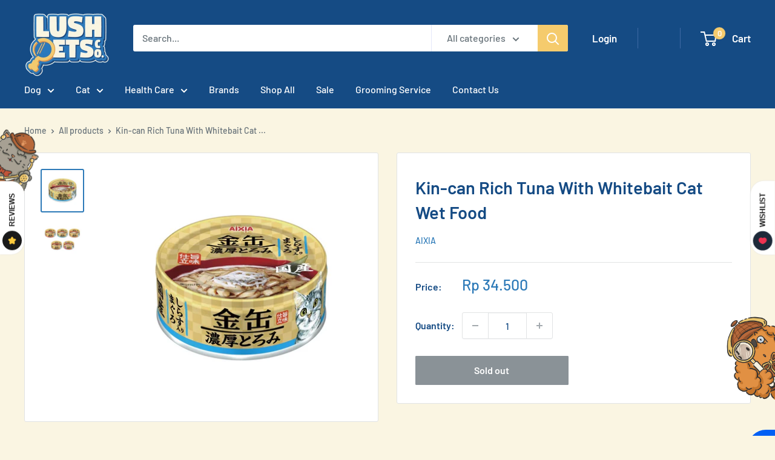

--- FILE ---
content_type: text/html; charset=utf-8
request_url: https://www.lushpetsco.com/products/kin-can-rich-tuna-with-whitebait-cat-wet-food
body_size: 30054
content:
<!doctype html>

<html class="no-js" lang="en">
  <head>
    <meta charset="utf-8">
    <meta name="viewport" content="width=device-width, initial-scale=1.0, height=device-height, minimum-scale=1.0, maximum-scale=1.0">
    <meta name="theme-color" content="#2d7ab8"><title>Kin-can Rich Tuna With Whitebait Cat Wet Food
</title><meta name="description" content="Description : Aixia Kin-Can Rich Canned Cat Food is the gold standard of cat canned food made with only the finest selection of Maguro (tuna). Since 1987, Aixia Kin-Can has been supported by multiple cat lovers as fresh food and human grade. Aixia Kin-Can Rich canned cat food has added ingredients support body function"><link rel="canonical" href="https://www.lushpetsco.com/products/kin-can-rich-tuna-with-whitebait-cat-wet-food"><link rel="shortcut icon" href="//www.lushpetsco.com/cdn/shop/files/Lush_96x96.png?v=1629767310" type="image/png"><link rel="preload" as="style" href="//www.lushpetsco.com/cdn/shop/t/15/assets/theme.css?v=74835519822473406561647999938">
    <link rel="preload" as="script" href="//www.lushpetsco.com/cdn/shop/t/15/assets/theme.js?v=125909162729330046071647999939">
    <link rel="preconnect" href="https://cdn.shopify.com">
    <link rel="preconnect" href="https://fonts.shopifycdn.com">
    <link rel="dns-prefetch" href="https://productreviews.shopifycdn.com">
    <link rel="dns-prefetch" href="https://ajax.googleapis.com">
    <link rel="dns-prefetch" href="https://maps.googleapis.com">
    <link rel="dns-prefetch" href="https://maps.gstatic.com">

    <meta property="og:type" content="product">
  <meta property="og:title" content="Kin-can Rich Tuna With Whitebait Cat Wet Food"><meta property="og:image" content="http://www.lushpetsco.com/cdn/shop/products/GCT2.jpg?v=1632558559">
    <meta property="og:image:secure_url" content="https://www.lushpetsco.com/cdn/shop/products/GCT2.jpg?v=1632558559">
    <meta property="og:image:width" content="1000">
    <meta property="og:image:height" content="1000"><meta property="product:price:amount" content="34,500">
  <meta property="product:price:currency" content="IDR"><meta property="og:description" content="Description : Aixia Kin-Can Rich Canned Cat Food is the gold standard of cat canned food made with only the finest selection of Maguro (tuna). Since 1987, Aixia Kin-Can has been supported by multiple cat lovers as fresh food and human grade. Aixia Kin-Can Rich canned cat food has added ingredients support body function"><meta property="og:url" content="https://www.lushpetsco.com/products/kin-can-rich-tuna-with-whitebait-cat-wet-food">
<meta property="og:site_name" content="Lush Pets Co."><meta name="twitter:card" content="summary"><meta name="twitter:title" content="Kin-can Rich Tuna With Whitebait Cat Wet Food">
  <meta name="twitter:description" content="Description :
Aixia Kin-Can Rich Canned Cat Food is the gold standard of cat canned food made with only the finest selection of Maguro (tuna). Since 1987, Aixia Kin-Can has been supported by multiple cat lovers as fresh food and human grade. Aixia Kin-Can Rich canned cat food has added ingredients support body functions (Vitamin E).
Net Weight : 70gr
Key Benefits :

&quot;GOLD standard&quot; Human grade quality
Shredded tuna meat in jelly
Rich aroma and flavour
Proteins are better absorbed
Improves skin &amp;amp; coat health, digestion &amp;amp; odour
Made in Japan

Ingredients :
Fish(Tuna, Whitebait), Protein hydrolysate, Lactosucrose, thickening agents (Modified Starch, Xanthane Gum), Seasoning, Xylose.
Feeding Guidelines :
Feed your adult cat 1 canned per meal.">
  <meta name="twitter:image" content="https://www.lushpetsco.com/cdn/shop/products/GCT2_600x600_crop_center.jpg?v=1632558559">
    <link rel="preload" href="//www.lushpetsco.com/cdn/fonts/barlow/barlow_n6.329f582a81f63f125e63c20a5a80ae9477df68e1.woff2" as="font" type="font/woff2" crossorigin><link rel="preload" href="//www.lushpetsco.com/cdn/fonts/barlow/barlow_n5.a193a1990790eba0cc5cca569d23799830e90f07.woff2" as="font" type="font/woff2" crossorigin><style>
  @font-face {
  font-family: Barlow;
  font-weight: 600;
  font-style: normal;
  font-display: swap;
  src: url("//www.lushpetsco.com/cdn/fonts/barlow/barlow_n6.329f582a81f63f125e63c20a5a80ae9477df68e1.woff2") format("woff2"),
       url("//www.lushpetsco.com/cdn/fonts/barlow/barlow_n6.0163402e36247bcb8b02716880d0b39568412e9e.woff") format("woff");
}

  @font-face {
  font-family: Barlow;
  font-weight: 500;
  font-style: normal;
  font-display: swap;
  src: url("//www.lushpetsco.com/cdn/fonts/barlow/barlow_n5.a193a1990790eba0cc5cca569d23799830e90f07.woff2") format("woff2"),
       url("//www.lushpetsco.com/cdn/fonts/barlow/barlow_n5.ae31c82169b1dc0715609b8cc6a610b917808358.woff") format("woff");
}

@font-face {
  font-family: Barlow;
  font-weight: 600;
  font-style: normal;
  font-display: swap;
  src: url("//www.lushpetsco.com/cdn/fonts/barlow/barlow_n6.329f582a81f63f125e63c20a5a80ae9477df68e1.woff2") format("woff2"),
       url("//www.lushpetsco.com/cdn/fonts/barlow/barlow_n6.0163402e36247bcb8b02716880d0b39568412e9e.woff") format("woff");
}

@font-face {
  font-family: Barlow;
  font-weight: 600;
  font-style: italic;
  font-display: swap;
  src: url("//www.lushpetsco.com/cdn/fonts/barlow/barlow_i6.5a22bd20fb27bad4d7674cc6e666fb9c77d813bb.woff2") format("woff2"),
       url("//www.lushpetsco.com/cdn/fonts/barlow/barlow_i6.1c8787fcb59f3add01a87f21b38c7ef797e3b3a1.woff") format("woff");
}


  @font-face {
  font-family: Barlow;
  font-weight: 700;
  font-style: normal;
  font-display: swap;
  src: url("//www.lushpetsco.com/cdn/fonts/barlow/barlow_n7.691d1d11f150e857dcbc1c10ef03d825bc378d81.woff2") format("woff2"),
       url("//www.lushpetsco.com/cdn/fonts/barlow/barlow_n7.4fdbb1cb7da0e2c2f88492243ffa2b4f91924840.woff") format("woff");
}

  @font-face {
  font-family: Barlow;
  font-weight: 500;
  font-style: italic;
  font-display: swap;
  src: url("//www.lushpetsco.com/cdn/fonts/barlow/barlow_i5.714d58286997b65cd479af615cfa9bb0a117a573.woff2") format("woff2"),
       url("//www.lushpetsco.com/cdn/fonts/barlow/barlow_i5.0120f77e6447d3b5df4bbec8ad8c2d029d87fb21.woff") format("woff");
}

  @font-face {
  font-family: Barlow;
  font-weight: 700;
  font-style: italic;
  font-display: swap;
  src: url("//www.lushpetsco.com/cdn/fonts/barlow/barlow_i7.50e19d6cc2ba5146fa437a5a7443c76d5d730103.woff2") format("woff2"),
       url("//www.lushpetsco.com/cdn/fonts/barlow/barlow_i7.47e9f98f1b094d912e6fd631cc3fe93d9f40964f.woff") format("woff");
}


  :root {
    --default-text-font-size : 15px;
    --base-text-font-size    : 16px;
    --heading-font-family    : Barlow, sans-serif;
    --heading-font-weight    : 600;
    --heading-font-style     : normal;
    --text-font-family       : Barlow, sans-serif;
    --text-font-weight       : 500;
    --text-font-style        : normal;
    --text-font-bolder-weight: 600;
    --text-link-decoration   : underline;

    --text-color               : #677279;
    --text-color-rgb           : 103, 114, 121;
    --heading-color            : #154b84;
    --border-color             : #e1e3e4;
    --border-color-rgb         : 225, 227, 228;
    --form-border-color        : #d4d6d8;
    --accent-color             : #2d7ab8;
    --accent-color-rgb         : 45, 122, 184;
    --link-color               : #2d7ab8;
    --link-color-hover         : #1e517b;
    --background               : #faf5e2;
    --secondary-background     : #ffffff;
    --secondary-background-rgb : 255, 255, 255;
    --accent-background        : rgba(45, 122, 184, 0.08);

    --input-background: #ffffff;

    --error-color       : #ff0000;
    --error-background  : rgba(255, 0, 0, 0.07);
    --success-color     : #00aa00;
    --success-background: rgba(0, 170, 0, 0.11);

    --primary-button-background      : #154b84;
    --primary-button-background-rgb  : 21, 75, 132;
    --primary-button-text-color      : #ffffff;
    --secondary-button-background    : #154b84;
    --secondary-button-background-rgb: 21, 75, 132;
    --secondary-button-text-color    : #ffffff;

    --header-background      : #154b84;
    --header-text-color      : #ffffff;
    --header-light-text-color: #a3afef;
    --header-border-color    : rgba(163, 175, 239, 0.3);
    --header-accent-color    : #f5cb6d;

    --footer-background-color:    #faf5e2;
    --footer-heading-text-color:  #154b84;
    --footer-body-text-color:     #154b84;
    --footer-body-text-color-rgb: 21, 75, 132;
    --footer-accent-color:        #2d7ab8;
    --footer-accent-color-rgb:    45, 122, 184;
    --footer-border:              1px solid var(--border-color);
    
    --flickity-arrow-color: #abb1b4;--product-on-sale-accent           : #e79543;
    --product-on-sale-accent-rgb       : 231, 149, 67;
    --product-on-sale-color            : #ffffff;
    --product-in-stock-color           : #2d7ab8;
    --product-low-stock-color          : #e79543;
    --product-sold-out-color           : #8a9297;
    --product-custom-label-1-background: #e79543;
    --product-custom-label-1-color     : #ffffff;
    --product-custom-label-2-background: #2d7ab8;
    --product-custom-label-2-color     : #ffffff;
    --product-review-star-color        : #f5cb6d;

    --mobile-container-gutter : 20px;
    --desktop-container-gutter: 40px;

    /* Shopify related variables */
    --payment-terms-background-color: #faf5e2;
  }
</style>

<script>
  // IE11 does not have support for CSS variables, so we have to polyfill them
  if (!(((window || {}).CSS || {}).supports && window.CSS.supports('(--a: 0)'))) {
    const script = document.createElement('script');
    script.type = 'text/javascript';
    script.src = 'https://cdn.jsdelivr.net/npm/css-vars-ponyfill@2';
    script.onload = function() {
      cssVars({});
    };

    document.getElementsByTagName('head')[0].appendChild(script);
  }
</script>


    <script>window.performance && window.performance.mark && window.performance.mark('shopify.content_for_header.start');</script><meta name="facebook-domain-verification" content="jn43cxi9jgk7an1bwghci8y5nwhi8z">
<meta name="facebook-domain-verification" content="bunvpax5t9gzerr296808zpiso6sfe">
<meta name="google-site-verification" content="YDT4iqXQayY7ASuQalLe4P5MtY3F-c0ebLT2X9j4_Ic">
<meta name="google-site-verification" content="eNWaiMu_hY1SvNmpPD15VWb7_psoHB2V8EB1A2cLRyU">
<meta id="shopify-digital-wallet" name="shopify-digital-wallet" content="/25088950306/digital_wallets/dialog">
<link rel="alternate" type="application/json+oembed" href="https://www.lushpetsco.com/products/kin-can-rich-tuna-with-whitebait-cat-wet-food.oembed">
<script async="async" src="/checkouts/internal/preloads.js?locale=en-ID"></script>
<script id="shopify-features" type="application/json">{"accessToken":"1222bea2d27de93cd34fbd3c476f5bf2","betas":["rich-media-storefront-analytics"],"domain":"www.lushpetsco.com","predictiveSearch":true,"shopId":25088950306,"locale":"en"}</script>
<script>var Shopify = Shopify || {};
Shopify.shop = "lushpetsco.myshopify.com";
Shopify.locale = "en";
Shopify.currency = {"active":"IDR","rate":"1.0"};
Shopify.country = "ID";
Shopify.theme = {"name":"Copy of Lush Pets \u0026 Co - V2.0 - SSDC","id":123032141858,"schema_name":"Warehouse","schema_version":"2.1.1","theme_store_id":871,"role":"main"};
Shopify.theme.handle = "null";
Shopify.theme.style = {"id":null,"handle":null};
Shopify.cdnHost = "www.lushpetsco.com/cdn";
Shopify.routes = Shopify.routes || {};
Shopify.routes.root = "/";</script>
<script type="module">!function(o){(o.Shopify=o.Shopify||{}).modules=!0}(window);</script>
<script>!function(o){function n(){var o=[];function n(){o.push(Array.prototype.slice.apply(arguments))}return n.q=o,n}var t=o.Shopify=o.Shopify||{};t.loadFeatures=n(),t.autoloadFeatures=n()}(window);</script>
<script id="shop-js-analytics" type="application/json">{"pageType":"product"}</script>
<script defer="defer" async type="module" src="//www.lushpetsco.com/cdn/shopifycloud/shop-js/modules/v2/client.init-shop-cart-sync_D0dqhulL.en.esm.js"></script>
<script defer="defer" async type="module" src="//www.lushpetsco.com/cdn/shopifycloud/shop-js/modules/v2/chunk.common_CpVO7qML.esm.js"></script>
<script type="module">
  await import("//www.lushpetsco.com/cdn/shopifycloud/shop-js/modules/v2/client.init-shop-cart-sync_D0dqhulL.en.esm.js");
await import("//www.lushpetsco.com/cdn/shopifycloud/shop-js/modules/v2/chunk.common_CpVO7qML.esm.js");

  window.Shopify.SignInWithShop?.initShopCartSync?.({"fedCMEnabled":true,"windoidEnabled":true});

</script>
<script>(function() {
  var isLoaded = false;
  function asyncLoad() {
    if (isLoaded) return;
    isLoaded = true;
    var urls = ["https:\/\/formbuilder.hulkapps.com\/skeletopapp.js?shop=lushpetsco.myshopify.com","https:\/\/chimpstatic.com\/mcjs-connected\/js\/users\/da64ac162ff3a597dd4213da7\/6712c699b0bb96eb1c42ec69b.js?shop=lushpetsco.myshopify.com","https:\/\/cdn.shopify.com\/s\/files\/1\/0683\/1371\/0892\/files\/splmn-shopify-prod-August-31.min.js?v=1693985059\u0026shop=lushpetsco.myshopify.com"];
    for (var i = 0; i < urls.length; i++) {
      var s = document.createElement('script');
      s.type = 'text/javascript';
      s.async = true;
      s.src = urls[i];
      var x = document.getElementsByTagName('script')[0];
      x.parentNode.insertBefore(s, x);
    }
  };
  if(window.attachEvent) {
    window.attachEvent('onload', asyncLoad);
  } else {
    window.addEventListener('load', asyncLoad, false);
  }
})();</script>
<script id="__st">var __st={"a":25088950306,"offset":25200,"reqid":"ded875ba-8bba-48cd-bdea-f9d7ac970822-1765248749","pageurl":"www.lushpetsco.com\/products\/kin-can-rich-tuna-with-whitebait-cat-wet-food","u":"c465ec5edb0f","p":"product","rtyp":"product","rid":6804791722018};</script>
<script>window.ShopifyPaypalV4VisibilityTracking = true;</script>
<script id="captcha-bootstrap">!function(){'use strict';const t='contact',e='account',n='new_comment',o=[[t,t],['blogs',n],['comments',n],[t,'customer']],c=[[e,'customer_login'],[e,'guest_login'],[e,'recover_customer_password'],[e,'create_customer']],r=t=>t.map((([t,e])=>`form[action*='/${t}']:not([data-nocaptcha='true']) input[name='form_type'][value='${e}']`)).join(','),a=t=>()=>t?[...document.querySelectorAll(t)].map((t=>t.form)):[];function s(){const t=[...o],e=r(t);return a(e)}const i='password',u='form_key',d=['recaptcha-v3-token','g-recaptcha-response','h-captcha-response',i],f=()=>{try{return window.sessionStorage}catch{return}},m='__shopify_v',_=t=>t.elements[u];function p(t,e,n=!1){try{const o=window.sessionStorage,c=JSON.parse(o.getItem(e)),{data:r}=function(t){const{data:e,action:n}=t;return t[m]||n?{data:e,action:n}:{data:t,action:n}}(c);for(const[e,n]of Object.entries(r))t.elements[e]&&(t.elements[e].value=n);n&&o.removeItem(e)}catch(o){console.error('form repopulation failed',{error:o})}}const l='form_type',E='cptcha';function T(t){t.dataset[E]=!0}const w=window,h=w.document,L='Shopify',v='ce_forms',y='captcha';let A=!1;((t,e)=>{const n=(g='f06e6c50-85a8-45c8-87d0-21a2b65856fe',I='https://cdn.shopify.com/shopifycloud/storefront-forms-hcaptcha/ce_storefront_forms_captcha_hcaptcha.v1.5.2.iife.js',D={infoText:'Protected by hCaptcha',privacyText:'Privacy',termsText:'Terms'},(t,e,n)=>{const o=w[L][v],c=o.bindForm;if(c)return c(t,g,e,D).then(n);var r;o.q.push([[t,g,e,D],n]),r=I,A||(h.body.append(Object.assign(h.createElement('script'),{id:'captcha-provider',async:!0,src:r})),A=!0)});var g,I,D;w[L]=w[L]||{},w[L][v]=w[L][v]||{},w[L][v].q=[],w[L][y]=w[L][y]||{},w[L][y].protect=function(t,e){n(t,void 0,e),T(t)},Object.freeze(w[L][y]),function(t,e,n,w,h,L){const[v,y,A,g]=function(t,e,n){const i=e?o:[],u=t?c:[],d=[...i,...u],f=r(d),m=r(i),_=r(d.filter((([t,e])=>n.includes(e))));return[a(f),a(m),a(_),s()]}(w,h,L),I=t=>{const e=t.target;return e instanceof HTMLFormElement?e:e&&e.form},D=t=>v().includes(t);t.addEventListener('submit',(t=>{const e=I(t);if(!e)return;const n=D(e)&&!e.dataset.hcaptchaBound&&!e.dataset.recaptchaBound,o=_(e),c=g().includes(e)&&(!o||!o.value);(n||c)&&t.preventDefault(),c&&!n&&(function(t){try{if(!f())return;!function(t){const e=f();if(!e)return;const n=_(t);if(!n)return;const o=n.value;o&&e.removeItem(o)}(t);const e=Array.from(Array(32),(()=>Math.random().toString(36)[2])).join('');!function(t,e){_(t)||t.append(Object.assign(document.createElement('input'),{type:'hidden',name:u})),t.elements[u].value=e}(t,e),function(t,e){const n=f();if(!n)return;const o=[...t.querySelectorAll(`input[type='${i}']`)].map((({name:t})=>t)),c=[...d,...o],r={};for(const[a,s]of new FormData(t).entries())c.includes(a)||(r[a]=s);n.setItem(e,JSON.stringify({[m]:1,action:t.action,data:r}))}(t,e)}catch(e){console.error('failed to persist form',e)}}(e),e.submit())}));const S=(t,e)=>{t&&!t.dataset[E]&&(n(t,e.some((e=>e===t))),T(t))};for(const o of['focusin','change'])t.addEventListener(o,(t=>{const e=I(t);D(e)&&S(e,y())}));const B=e.get('form_key'),M=e.get(l),P=B&&M;t.addEventListener('DOMContentLoaded',(()=>{const t=y();if(P)for(const e of t)e.elements[l].value===M&&p(e,B);[...new Set([...A(),...v().filter((t=>'true'===t.dataset.shopifyCaptcha))])].forEach((e=>S(e,t)))}))}(h,new URLSearchParams(w.location.search),n,t,e,['guest_login'])})(!0,!0)}();</script>
<script integrity="sha256-52AcMU7V7pcBOXWImdc/TAGTFKeNjmkeM1Pvks/DTgc=" data-source-attribution="shopify.loadfeatures" defer="defer" src="//www.lushpetsco.com/cdn/shopifycloud/storefront/assets/storefront/load_feature-81c60534.js" crossorigin="anonymous"></script>
<script data-source-attribution="shopify.dynamic_checkout.dynamic.init">var Shopify=Shopify||{};Shopify.PaymentButton=Shopify.PaymentButton||{isStorefrontPortableWallets:!0,init:function(){window.Shopify.PaymentButton.init=function(){};var t=document.createElement("script");t.src="https://www.lushpetsco.com/cdn/shopifycloud/portable-wallets/latest/portable-wallets.en.js",t.type="module",document.head.appendChild(t)}};
</script>
<script data-source-attribution="shopify.dynamic_checkout.buyer_consent">
  function portableWalletsHideBuyerConsent(e){var t=document.getElementById("shopify-buyer-consent"),n=document.getElementById("shopify-subscription-policy-button");t&&n&&(t.classList.add("hidden"),t.setAttribute("aria-hidden","true"),n.removeEventListener("click",e))}function portableWalletsShowBuyerConsent(e){var t=document.getElementById("shopify-buyer-consent"),n=document.getElementById("shopify-subscription-policy-button");t&&n&&(t.classList.remove("hidden"),t.removeAttribute("aria-hidden"),n.addEventListener("click",e))}window.Shopify?.PaymentButton&&(window.Shopify.PaymentButton.hideBuyerConsent=portableWalletsHideBuyerConsent,window.Shopify.PaymentButton.showBuyerConsent=portableWalletsShowBuyerConsent);
</script>
<script data-source-attribution="shopify.dynamic_checkout.cart.bootstrap">document.addEventListener("DOMContentLoaded",(function(){function t(){return document.querySelector("shopify-accelerated-checkout-cart, shopify-accelerated-checkout")}if(t())Shopify.PaymentButton.init();else{new MutationObserver((function(e,n){t()&&(Shopify.PaymentButton.init(),n.disconnect())})).observe(document.body,{childList:!0,subtree:!0})}}));
</script>
<link id="shopify-accelerated-checkout-styles" rel="stylesheet" media="screen" href="https://www.lushpetsco.com/cdn/shopifycloud/portable-wallets/latest/accelerated-checkout-backwards-compat.css" crossorigin="anonymous">
<style id="shopify-accelerated-checkout-cart">
        #shopify-buyer-consent {
  margin-top: 1em;
  display: inline-block;
  width: 100%;
}

#shopify-buyer-consent.hidden {
  display: none;
}

#shopify-subscription-policy-button {
  background: none;
  border: none;
  padding: 0;
  text-decoration: underline;
  font-size: inherit;
  cursor: pointer;
}

#shopify-subscription-policy-button::before {
  box-shadow: none;
}

      </style>

<script>window.performance && window.performance.mark && window.performance.mark('shopify.content_for_header.end');</script>

    <link rel="stylesheet" href="//www.lushpetsco.com/cdn/shop/t/15/assets/theme.css?v=74835519822473406561647999938">
    <link rel="stylesheet" href="//www.lushpetsco.com/cdn/shop/t/15/assets/custom.css?v=177565894198619805421647999935">

    
  <script type="application/ld+json">
  {
    "@context": "http://schema.org",
    "@type": "Product",
    "offers": [{
          "@type": "Offer",
          "name": "Default Title",
          "availability":"https://schema.org/OutOfStock",
          "price": 34500.0,
          "priceCurrency": "IDR",
          "priceValidUntil": "2025-12-19","sku": "4571104713487","url": "/products/kin-can-rich-tuna-with-whitebait-cat-wet-food?variant=39707015905314"
        }
],
      "gtin13": "4571104713487",
      "productId": "4571104713487",
    "brand": {
      "name": "AIXIA"
    },
    "name": "Kin-can Rich Tuna With Whitebait Cat Wet Food",
    "description": "Description :\nAixia Kin-Can Rich Canned Cat Food is the gold standard of cat canned food made with only the finest selection of Maguro (tuna). Since 1987, Aixia Kin-Can has been supported by multiple cat lovers as fresh food and human grade. Aixia Kin-Can Rich canned cat food has added ingredients support body functions (Vitamin E).\nNet Weight : 70gr\nKey Benefits :\n\n\"GOLD standard\" Human grade quality\nShredded tuna meat in jelly\nRich aroma and flavour\nProteins are better absorbed\nImproves skin \u0026amp; coat health, digestion \u0026amp; odour\nMade in Japan\n\nIngredients :\nFish(Tuna, Whitebait), Protein hydrolysate, Lactosucrose, thickening agents (Modified Starch, Xanthane Gum), Seasoning, Xylose.\nFeeding Guidelines :\nFeed your adult cat 1 canned per meal.",
    "category": "Cat Food",
    "url": "/products/kin-can-rich-tuna-with-whitebait-cat-wet-food",
    "sku": "4571104713487",
    "image": {
      "@type": "ImageObject",
      "url": "https://www.lushpetsco.com/cdn/shop/products/GCT2_1024x.jpg?v=1632558559",
      "image": "https://www.lushpetsco.com/cdn/shop/products/GCT2_1024x.jpg?v=1632558559",
      "name": "Kin-can Rich Tuna With Whitebait Cat Wet Food",
      "width": "1024",
      "height": "1024"
    }
  }
  </script>



  <script type="application/ld+json">
  {
    "@context": "http://schema.org",
    "@type": "BreadcrumbList",
  "itemListElement": [{
      "@type": "ListItem",
      "position": 1,
      "name": "Home",
      "item": "https://www.lushpetsco.com"
    },{
          "@type": "ListItem",
          "position": 2,
          "name": "Kin-can Rich Tuna With Whitebait Cat Wet Food",
          "item": "https://www.lushpetsco.com/products/kin-can-rich-tuna-with-whitebait-cat-wet-food"
        }]
  }
  </script>


    <script>
      // This allows to expose several variables to the global scope, to be used in scripts
      window.theme = {
        pageType: "product",
        cartCount: 0,
        moneyFormat: "Rp {{amount_no_decimals}}",
        moneyWithCurrencyFormat: "Rp {{amount_no_decimals}}",
        showDiscount: true,
        discountMode: "percentage",
        searchMode: "product",
        searchUnavailableProducts: "last",
        cartType: "drawer"
      };

      window.routes = {
        rootUrl: "\/",
        rootUrlWithoutSlash: '',
        cartUrl: "\/cart",
        cartAddUrl: "\/cart\/add",
        cartChangeUrl: "\/cart\/change",
        searchUrl: "\/search",
        productRecommendationsUrl: "\/recommendations\/products"
      };

      window.languages = {
        productRegularPrice: "Regular price",
        productSalePrice: "Sale price",
        collectionOnSaleLabel: "Save {{savings}}",
        productFormUnavailable: "Unavailable",
        productFormAddToCart: "Add to cart",
        productFormSoldOut: "Sold out",
        productAdded: "Product has been added to your cart",
        productAddedShort: "Added!",
        shippingEstimatorNoResults: "No shipping could be found for your address.",
        shippingEstimatorOneResult: "There is one shipping rate for your address:",
        shippingEstimatorMultipleResults: "There are {{count}} shipping rates for your address:",
        shippingEstimatorErrors: "There are some errors:"
      };

      window.lazySizesConfig = {
        loadHidden: false,
        hFac: 0.8,
        expFactor: 3,
        customMedia: {
          '--phone': '(max-width: 640px)',
          '--tablet': '(min-width: 641px) and (max-width: 1023px)',
          '--lap': '(min-width: 1024px)'
        }
      };

      document.documentElement.className = document.documentElement.className.replace('no-js', 'js');
    </script>
    <script src="https://ajax.googleapis.com/ajax/libs/jquery/3.4.1/jquery.min.js"></script>
    <script src="https://polyfill-fastly.net/v3/polyfill.min.js?unknown=polyfill&features=fetch,Element.prototype.closest,Element.prototype.remove,Element.prototype.classList,Array.prototype.includes,Array.prototype.fill,Object.assign,CustomEvent,IntersectionObserver,IntersectionObserverEntry" defer></script><script src="//www.lushpetsco.com/cdn/shop/t/15/assets/theme.js?v=125909162729330046071647999939" defer></script>
    <script src="//www.lushpetsco.com/cdn/shop/t/15/assets/custom.js?v=163019647198746611051647999936" defer></script><script>
        (function () {
          window.onpageshow = function() {
            // We force re-freshing the cart content onpageshow, as most browsers will serve a cache copy when hitting the
            // back button, which cause staled data
            document.documentElement.dispatchEvent(new CustomEvent('cart:refresh', {
              bubbles: true,
              detail: {scrollToTop: false}
            }));
          };
        })();
      </script><link href="https://monorail-edge.shopifysvc.com" rel="dns-prefetch">
<script>(function(){if ("sendBeacon" in navigator && "performance" in window) {try {var session_token_from_headers = performance.getEntriesByType('navigation')[0].serverTiming.find(x => x.name == '_s').description;} catch {var session_token_from_headers = undefined;}var session_cookie_matches = document.cookie.match(/_shopify_s=([^;]*)/);var session_token_from_cookie = session_cookie_matches && session_cookie_matches.length === 2 ? session_cookie_matches[1] : "";var session_token = session_token_from_headers || session_token_from_cookie || "";function handle_abandonment_event(e) {var entries = performance.getEntries().filter(function(entry) {return /monorail-edge.shopifysvc.com/.test(entry.name);});if (!window.abandonment_tracked && entries.length === 0) {window.abandonment_tracked = true;var currentMs = Date.now();var navigation_start = performance.timing.navigationStart;var payload = {shop_id: 25088950306,url: window.location.href,navigation_start,duration: currentMs - navigation_start,session_token,page_type: "product"};window.navigator.sendBeacon("https://monorail-edge.shopifysvc.com/v1/produce", JSON.stringify({schema_id: "online_store_buyer_site_abandonment/1.1",payload: payload,metadata: {event_created_at_ms: currentMs,event_sent_at_ms: currentMs}}));}}window.addEventListener('pagehide', handle_abandonment_event);}}());</script>
<script id="web-pixels-manager-setup">(function e(e,d,r,n,o){if(void 0===o&&(o={}),!Boolean(null===(a=null===(i=window.Shopify)||void 0===i?void 0:i.analytics)||void 0===a?void 0:a.replayQueue)){var i,a;window.Shopify=window.Shopify||{};var t=window.Shopify;t.analytics=t.analytics||{};var s=t.analytics;s.replayQueue=[],s.publish=function(e,d,r){return s.replayQueue.push([e,d,r]),!0};try{self.performance.mark("wpm:start")}catch(e){}var l=function(){var e={modern:/Edge?\/(1{2}[4-9]|1[2-9]\d|[2-9]\d{2}|\d{4,})\.\d+(\.\d+|)|Firefox\/(1{2}[4-9]|1[2-9]\d|[2-9]\d{2}|\d{4,})\.\d+(\.\d+|)|Chrom(ium|e)\/(9{2}|\d{3,})\.\d+(\.\d+|)|(Maci|X1{2}).+ Version\/(15\.\d+|(1[6-9]|[2-9]\d|\d{3,})\.\d+)([,.]\d+|)( \(\w+\)|)( Mobile\/\w+|) Safari\/|Chrome.+OPR\/(9{2}|\d{3,})\.\d+\.\d+|(CPU[ +]OS|iPhone[ +]OS|CPU[ +]iPhone|CPU IPhone OS|CPU iPad OS)[ +]+(15[._]\d+|(1[6-9]|[2-9]\d|\d{3,})[._]\d+)([._]\d+|)|Android:?[ /-](13[3-9]|1[4-9]\d|[2-9]\d{2}|\d{4,})(\.\d+|)(\.\d+|)|Android.+Firefox\/(13[5-9]|1[4-9]\d|[2-9]\d{2}|\d{4,})\.\d+(\.\d+|)|Android.+Chrom(ium|e)\/(13[3-9]|1[4-9]\d|[2-9]\d{2}|\d{4,})\.\d+(\.\d+|)|SamsungBrowser\/([2-9]\d|\d{3,})\.\d+/,legacy:/Edge?\/(1[6-9]|[2-9]\d|\d{3,})\.\d+(\.\d+|)|Firefox\/(5[4-9]|[6-9]\d|\d{3,})\.\d+(\.\d+|)|Chrom(ium|e)\/(5[1-9]|[6-9]\d|\d{3,})\.\d+(\.\d+|)([\d.]+$|.*Safari\/(?![\d.]+ Edge\/[\d.]+$))|(Maci|X1{2}).+ Version\/(10\.\d+|(1[1-9]|[2-9]\d|\d{3,})\.\d+)([,.]\d+|)( \(\w+\)|)( Mobile\/\w+|) Safari\/|Chrome.+OPR\/(3[89]|[4-9]\d|\d{3,})\.\d+\.\d+|(CPU[ +]OS|iPhone[ +]OS|CPU[ +]iPhone|CPU IPhone OS|CPU iPad OS)[ +]+(10[._]\d+|(1[1-9]|[2-9]\d|\d{3,})[._]\d+)([._]\d+|)|Android:?[ /-](13[3-9]|1[4-9]\d|[2-9]\d{2}|\d{4,})(\.\d+|)(\.\d+|)|Mobile Safari.+OPR\/([89]\d|\d{3,})\.\d+\.\d+|Android.+Firefox\/(13[5-9]|1[4-9]\d|[2-9]\d{2}|\d{4,})\.\d+(\.\d+|)|Android.+Chrom(ium|e)\/(13[3-9]|1[4-9]\d|[2-9]\d{2}|\d{4,})\.\d+(\.\d+|)|Android.+(UC? ?Browser|UCWEB|U3)[ /]?(15\.([5-9]|\d{2,})|(1[6-9]|[2-9]\d|\d{3,})\.\d+)\.\d+|SamsungBrowser\/(5\.\d+|([6-9]|\d{2,})\.\d+)|Android.+MQ{2}Browser\/(14(\.(9|\d{2,})|)|(1[5-9]|[2-9]\d|\d{3,})(\.\d+|))(\.\d+|)|K[Aa][Ii]OS\/(3\.\d+|([4-9]|\d{2,})\.\d+)(\.\d+|)/},d=e.modern,r=e.legacy,n=navigator.userAgent;return n.match(d)?"modern":n.match(r)?"legacy":"unknown"}(),u="modern"===l?"modern":"legacy",c=(null!=n?n:{modern:"",legacy:""})[u],f=function(e){return[e.baseUrl,"/wpm","/b",e.hashVersion,"modern"===e.buildTarget?"m":"l",".js"].join("")}({baseUrl:d,hashVersion:r,buildTarget:u}),m=function(e){var d=e.version,r=e.bundleTarget,n=e.surface,o=e.pageUrl,i=e.monorailEndpoint;return{emit:function(e){var a=e.status,t=e.errorMsg,s=(new Date).getTime(),l=JSON.stringify({metadata:{event_sent_at_ms:s},events:[{schema_id:"web_pixels_manager_load/3.1",payload:{version:d,bundle_target:r,page_url:o,status:a,surface:n,error_msg:t},metadata:{event_created_at_ms:s}}]});if(!i)return console&&console.warn&&console.warn("[Web Pixels Manager] No Monorail endpoint provided, skipping logging."),!1;try{return self.navigator.sendBeacon.bind(self.navigator)(i,l)}catch(e){}var u=new XMLHttpRequest;try{return u.open("POST",i,!0),u.setRequestHeader("Content-Type","text/plain"),u.send(l),!0}catch(e){return console&&console.warn&&console.warn("[Web Pixels Manager] Got an unhandled error while logging to Monorail."),!1}}}}({version:r,bundleTarget:l,surface:e.surface,pageUrl:self.location.href,monorailEndpoint:e.monorailEndpoint});try{o.browserTarget=l,function(e){var d=e.src,r=e.async,n=void 0===r||r,o=e.onload,i=e.onerror,a=e.sri,t=e.scriptDataAttributes,s=void 0===t?{}:t,l=document.createElement("script"),u=document.querySelector("head"),c=document.querySelector("body");if(l.async=n,l.src=d,a&&(l.integrity=a,l.crossOrigin="anonymous"),s)for(var f in s)if(Object.prototype.hasOwnProperty.call(s,f))try{l.dataset[f]=s[f]}catch(e){}if(o&&l.addEventListener("load",o),i&&l.addEventListener("error",i),u)u.appendChild(l);else{if(!c)throw new Error("Did not find a head or body element to append the script");c.appendChild(l)}}({src:f,async:!0,onload:function(){if(!function(){var e,d;return Boolean(null===(d=null===(e=window.Shopify)||void 0===e?void 0:e.analytics)||void 0===d?void 0:d.initialized)}()){var d=window.webPixelsManager.init(e)||void 0;if(d){var r=window.Shopify.analytics;r.replayQueue.forEach((function(e){var r=e[0],n=e[1],o=e[2];d.publishCustomEvent(r,n,o)})),r.replayQueue=[],r.publish=d.publishCustomEvent,r.visitor=d.visitor,r.initialized=!0}}},onerror:function(){return m.emit({status:"failed",errorMsg:"".concat(f," has failed to load")})},sri:function(e){var d=/^sha384-[A-Za-z0-9+/=]+$/;return"string"==typeof e&&d.test(e)}(c)?c:"",scriptDataAttributes:o}),m.emit({status:"loading"})}catch(e){m.emit({status:"failed",errorMsg:(null==e?void 0:e.message)||"Unknown error"})}}})({shopId: 25088950306,storefrontBaseUrl: "https://www.lushpetsco.com",extensionsBaseUrl: "https://extensions.shopifycdn.com/cdn/shopifycloud/web-pixels-manager",monorailEndpoint: "https://monorail-edge.shopifysvc.com/unstable/produce_batch",surface: "storefront-renderer",enabledBetaFlags: ["2dca8a86"],webPixelsConfigList: [{"id":"670302485","configuration":"{\"config\":\"{\\\"pixel_id\\\":\\\"GT-5DH8RNZ\\\",\\\"target_country\\\":\\\"ID\\\",\\\"gtag_events\\\":[{\\\"type\\\":\\\"purchase\\\",\\\"action_label\\\":\\\"MC-5ZCBEPXCB6\\\"},{\\\"type\\\":\\\"page_view\\\",\\\"action_label\\\":\\\"MC-5ZCBEPXCB6\\\"},{\\\"type\\\":\\\"view_item\\\",\\\"action_label\\\":\\\"MC-5ZCBEPXCB6\\\"}],\\\"enable_monitoring_mode\\\":false}\"}","eventPayloadVersion":"v1","runtimeContext":"OPEN","scriptVersion":"b2a88bafab3e21179ed38636efcd8a93","type":"APP","apiClientId":1780363,"privacyPurposes":[],"dataSharingAdjustments":{"protectedCustomerApprovalScopes":["read_customer_address","read_customer_email","read_customer_name","read_customer_personal_data","read_customer_phone"]}},{"id":"310903061","configuration":"{\"pixel_id\":\"1159608367883484\",\"pixel_type\":\"facebook_pixel\",\"metaapp_system_user_token\":\"-\"}","eventPayloadVersion":"v1","runtimeContext":"OPEN","scriptVersion":"ca16bc87fe92b6042fbaa3acc2fbdaa6","type":"APP","apiClientId":2329312,"privacyPurposes":["ANALYTICS","MARKETING","SALE_OF_DATA"],"dataSharingAdjustments":{"protectedCustomerApprovalScopes":["read_customer_address","read_customer_email","read_customer_name","read_customer_personal_data","read_customer_phone"]}},{"id":"117408021","eventPayloadVersion":"v1","runtimeContext":"LAX","scriptVersion":"1","type":"CUSTOM","privacyPurposes":["ANALYTICS"],"name":"Google Analytics tag (migrated)"},{"id":"shopify-app-pixel","configuration":"{}","eventPayloadVersion":"v1","runtimeContext":"STRICT","scriptVersion":"0450","apiClientId":"shopify-pixel","type":"APP","privacyPurposes":["ANALYTICS","MARKETING"]},{"id":"shopify-custom-pixel","eventPayloadVersion":"v1","runtimeContext":"LAX","scriptVersion":"0450","apiClientId":"shopify-pixel","type":"CUSTOM","privacyPurposes":["ANALYTICS","MARKETING"]}],isMerchantRequest: false,initData: {"shop":{"name":"Lush Pets Co.","paymentSettings":{"currencyCode":"IDR"},"myshopifyDomain":"lushpetsco.myshopify.com","countryCode":"ID","storefrontUrl":"https:\/\/www.lushpetsco.com"},"customer":null,"cart":null,"checkout":null,"productVariants":[{"price":{"amount":34500.0,"currencyCode":"IDR"},"product":{"title":"Kin-can Rich Tuna With Whitebait Cat Wet Food","vendor":"AIXIA","id":"6804791722018","untranslatedTitle":"Kin-can Rich Tuna With Whitebait Cat Wet Food","url":"\/products\/kin-can-rich-tuna-with-whitebait-cat-wet-food","type":"Cat Food"},"id":"39707015905314","image":{"src":"\/\/www.lushpetsco.com\/cdn\/shop\/products\/GCT2.jpg?v=1632558559"},"sku":"4571104713487","title":"Default Title","untranslatedTitle":"Default Title"}],"purchasingCompany":null},},"https://www.lushpetsco.com/cdn","ae1676cfwd2530674p4253c800m34e853cb",{"modern":"","legacy":""},{"shopId":"25088950306","storefrontBaseUrl":"https:\/\/www.lushpetsco.com","extensionBaseUrl":"https:\/\/extensions.shopifycdn.com\/cdn\/shopifycloud\/web-pixels-manager","surface":"storefront-renderer","enabledBetaFlags":"[\"2dca8a86\"]","isMerchantRequest":"false","hashVersion":"ae1676cfwd2530674p4253c800m34e853cb","publish":"custom","events":"[[\"page_viewed\",{}],[\"product_viewed\",{\"productVariant\":{\"price\":{\"amount\":34500.0,\"currencyCode\":\"IDR\"},\"product\":{\"title\":\"Kin-can Rich Tuna With Whitebait Cat Wet Food\",\"vendor\":\"AIXIA\",\"id\":\"6804791722018\",\"untranslatedTitle\":\"Kin-can Rich Tuna With Whitebait Cat Wet Food\",\"url\":\"\/products\/kin-can-rich-tuna-with-whitebait-cat-wet-food\",\"type\":\"Cat Food\"},\"id\":\"39707015905314\",\"image\":{\"src\":\"\/\/www.lushpetsco.com\/cdn\/shop\/products\/GCT2.jpg?v=1632558559\"},\"sku\":\"4571104713487\",\"title\":\"Default Title\",\"untranslatedTitle\":\"Default Title\"}}]]"});</script><script>
  window.ShopifyAnalytics = window.ShopifyAnalytics || {};
  window.ShopifyAnalytics.meta = window.ShopifyAnalytics.meta || {};
  window.ShopifyAnalytics.meta.currency = 'IDR';
  var meta = {"product":{"id":6804791722018,"gid":"gid:\/\/shopify\/Product\/6804791722018","vendor":"AIXIA","type":"Cat Food","variants":[{"id":39707015905314,"price":3450000,"name":"Kin-can Rich Tuna With Whitebait Cat Wet Food","public_title":null,"sku":"4571104713487"}],"remote":false},"page":{"pageType":"product","resourceType":"product","resourceId":6804791722018}};
  for (var attr in meta) {
    window.ShopifyAnalytics.meta[attr] = meta[attr];
  }
</script>
<script class="analytics">
  (function () {
    var customDocumentWrite = function(content) {
      var jquery = null;

      if (window.jQuery) {
        jquery = window.jQuery;
      } else if (window.Checkout && window.Checkout.$) {
        jquery = window.Checkout.$;
      }

      if (jquery) {
        jquery('body').append(content);
      }
    };

    var hasLoggedConversion = function(token) {
      if (token) {
        return document.cookie.indexOf('loggedConversion=' + token) !== -1;
      }
      return false;
    }

    var setCookieIfConversion = function(token) {
      if (token) {
        var twoMonthsFromNow = new Date(Date.now());
        twoMonthsFromNow.setMonth(twoMonthsFromNow.getMonth() + 2);

        document.cookie = 'loggedConversion=' + token + '; expires=' + twoMonthsFromNow;
      }
    }

    var trekkie = window.ShopifyAnalytics.lib = window.trekkie = window.trekkie || [];
    if (trekkie.integrations) {
      return;
    }
    trekkie.methods = [
      'identify',
      'page',
      'ready',
      'track',
      'trackForm',
      'trackLink'
    ];
    trekkie.factory = function(method) {
      return function() {
        var args = Array.prototype.slice.call(arguments);
        args.unshift(method);
        trekkie.push(args);
        return trekkie;
      };
    };
    for (var i = 0; i < trekkie.methods.length; i++) {
      var key = trekkie.methods[i];
      trekkie[key] = trekkie.factory(key);
    }
    trekkie.load = function(config) {
      trekkie.config = config || {};
      trekkie.config.initialDocumentCookie = document.cookie;
      var first = document.getElementsByTagName('script')[0];
      var script = document.createElement('script');
      script.type = 'text/javascript';
      script.onerror = function(e) {
        var scriptFallback = document.createElement('script');
        scriptFallback.type = 'text/javascript';
        scriptFallback.onerror = function(error) {
                var Monorail = {
      produce: function produce(monorailDomain, schemaId, payload) {
        var currentMs = new Date().getTime();
        var event = {
          schema_id: schemaId,
          payload: payload,
          metadata: {
            event_created_at_ms: currentMs,
            event_sent_at_ms: currentMs
          }
        };
        return Monorail.sendRequest("https://" + monorailDomain + "/v1/produce", JSON.stringify(event));
      },
      sendRequest: function sendRequest(endpointUrl, payload) {
        // Try the sendBeacon API
        if (window && window.navigator && typeof window.navigator.sendBeacon === 'function' && typeof window.Blob === 'function' && !Monorail.isIos12()) {
          var blobData = new window.Blob([payload], {
            type: 'text/plain'
          });

          if (window.navigator.sendBeacon(endpointUrl, blobData)) {
            return true;
          } // sendBeacon was not successful

        } // XHR beacon

        var xhr = new XMLHttpRequest();

        try {
          xhr.open('POST', endpointUrl);
          xhr.setRequestHeader('Content-Type', 'text/plain');
          xhr.send(payload);
        } catch (e) {
          console.log(e);
        }

        return false;
      },
      isIos12: function isIos12() {
        return window.navigator.userAgent.lastIndexOf('iPhone; CPU iPhone OS 12_') !== -1 || window.navigator.userAgent.lastIndexOf('iPad; CPU OS 12_') !== -1;
      }
    };
    Monorail.produce('monorail-edge.shopifysvc.com',
      'trekkie_storefront_load_errors/1.1',
      {shop_id: 25088950306,
      theme_id: 123032141858,
      app_name: "storefront",
      context_url: window.location.href,
      source_url: "//www.lushpetsco.com/cdn/s/trekkie.storefront.94e7babdf2ec3663c2b14be7d5a3b25b9303ebb0.min.js"});

        };
        scriptFallback.async = true;
        scriptFallback.src = '//www.lushpetsco.com/cdn/s/trekkie.storefront.94e7babdf2ec3663c2b14be7d5a3b25b9303ebb0.min.js';
        first.parentNode.insertBefore(scriptFallback, first);
      };
      script.async = true;
      script.src = '//www.lushpetsco.com/cdn/s/trekkie.storefront.94e7babdf2ec3663c2b14be7d5a3b25b9303ebb0.min.js';
      first.parentNode.insertBefore(script, first);
    };
    trekkie.load(
      {"Trekkie":{"appName":"storefront","development":false,"defaultAttributes":{"shopId":25088950306,"isMerchantRequest":null,"themeId":123032141858,"themeCityHash":"104378257630140981","contentLanguage":"en","currency":"IDR","eventMetadataId":"f8259998-8ec4-41b1-886e-86839e7cda52"},"isServerSideCookieWritingEnabled":true,"monorailRegion":"shop_domain","enabledBetaFlags":["f0df213a"]},"Session Attribution":{},"S2S":{"facebookCapiEnabled":true,"source":"trekkie-storefront-renderer","apiClientId":580111}}
    );

    var loaded = false;
    trekkie.ready(function() {
      if (loaded) return;
      loaded = true;

      window.ShopifyAnalytics.lib = window.trekkie;

      var originalDocumentWrite = document.write;
      document.write = customDocumentWrite;
      try { window.ShopifyAnalytics.merchantGoogleAnalytics.call(this); } catch(error) {};
      document.write = originalDocumentWrite;

      window.ShopifyAnalytics.lib.page(null,{"pageType":"product","resourceType":"product","resourceId":6804791722018,"shopifyEmitted":true});

      var match = window.location.pathname.match(/checkouts\/(.+)\/(thank_you|post_purchase)/)
      var token = match? match[1]: undefined;
      if (!hasLoggedConversion(token)) {
        setCookieIfConversion(token);
        window.ShopifyAnalytics.lib.track("Viewed Product",{"currency":"IDR","variantId":39707015905314,"productId":6804791722018,"productGid":"gid:\/\/shopify\/Product\/6804791722018","name":"Kin-can Rich Tuna With Whitebait Cat Wet Food","price":"34500.00","sku":"4571104713487","brand":"AIXIA","variant":null,"category":"Cat Food","nonInteraction":true,"remote":false},undefined,undefined,{"shopifyEmitted":true});
      window.ShopifyAnalytics.lib.track("monorail:\/\/trekkie_storefront_viewed_product\/1.1",{"currency":"IDR","variantId":39707015905314,"productId":6804791722018,"productGid":"gid:\/\/shopify\/Product\/6804791722018","name":"Kin-can Rich Tuna With Whitebait Cat Wet Food","price":"34500.00","sku":"4571104713487","brand":"AIXIA","variant":null,"category":"Cat Food","nonInteraction":true,"remote":false,"referer":"https:\/\/www.lushpetsco.com\/products\/kin-can-rich-tuna-with-whitebait-cat-wet-food"});
      }
    });


        var eventsListenerScript = document.createElement('script');
        eventsListenerScript.async = true;
        eventsListenerScript.src = "//www.lushpetsco.com/cdn/shopifycloud/storefront/assets/shop_events_listener-3da45d37.js";
        document.getElementsByTagName('head')[0].appendChild(eventsListenerScript);

})();</script>
  <script>
  if (!window.ga || (window.ga && typeof window.ga !== 'function')) {
    window.ga = function ga() {
      (window.ga.q = window.ga.q || []).push(arguments);
      if (window.Shopify && window.Shopify.analytics && typeof window.Shopify.analytics.publish === 'function') {
        window.Shopify.analytics.publish("ga_stub_called", {}, {sendTo: "google_osp_migration"});
      }
      console.error("Shopify's Google Analytics stub called with:", Array.from(arguments), "\nSee https://help.shopify.com/manual/promoting-marketing/pixels/pixel-migration#google for more information.");
    };
    if (window.Shopify && window.Shopify.analytics && typeof window.Shopify.analytics.publish === 'function') {
      window.Shopify.analytics.publish("ga_stub_initialized", {}, {sendTo: "google_osp_migration"});
    }
  }
</script>
<script
  defer
  src="https://www.lushpetsco.com/cdn/shopifycloud/perf-kit/shopify-perf-kit-2.1.2.min.js"
  data-application="storefront-renderer"
  data-shop-id="25088950306"
  data-render-region="gcp-us-central1"
  data-page-type="product"
  data-theme-instance-id="123032141858"
  data-theme-name="Warehouse"
  data-theme-version="2.1.1"
  data-monorail-region="shop_domain"
  data-resource-timing-sampling-rate="10"
  data-shs="true"
  data-shs-beacon="true"
  data-shs-export-with-fetch="true"
  data-shs-logs-sample-rate="1"
></script>
</head>

  <body class="warehouse--v1 features--animate-zoom template-product " data-instant-intensity="viewport">

            
              


            
    <a href="#main" class="visually-hidden skip-to-content">Skip to content</a>
    <span class="loading-bar"></span>

    <div id="shopify-section-announcement-bar" class="shopify-section"></div>
<div id="shopify-section-popups" class="shopify-section"><div data-section-id="popups" data-section-type="popups"></div>

</div>
<div id="shopify-section-header" class="shopify-section shopify-section__header"><section data-section-id="header" data-section-type="header" data-section-settings='{
  "navigationLayout": "inline",
  "desktopOpenTrigger": "hover",
  "useStickyHeader": true
}'>
  <header class="header header--inline " role="banner">
    <div class="container">
      <div class="header__inner"><nav class="header__mobile-nav hidden-lap-and-up">
            <button class="header__mobile-nav-toggle icon-state touch-area" data-action="toggle-menu" aria-expanded="false" aria-haspopup="true" aria-controls="mobile-menu" aria-label="Open menu">
              <span class="icon-state__primary"><svg focusable="false" class="icon icon--hamburger-mobile" viewBox="0 0 20 16" role="presentation">
      <path d="M0 14h20v2H0v-2zM0 0h20v2H0V0zm0 7h20v2H0V7z" fill="currentColor" fill-rule="evenodd"></path>
    </svg></span>
              <span class="icon-state__secondary"><svg focusable="false" class="icon icon--close" viewBox="0 0 19 19" role="presentation">
      <path d="M9.1923882 8.39339828l7.7781745-7.7781746 1.4142136 1.41421357-7.7781746 7.77817459 7.7781746 7.77817456L16.9705627 19l-7.7781745-7.7781746L1.41421356 19 0 17.5857864l7.7781746-7.77817456L0 2.02943725 1.41421356.61522369 9.1923882 8.39339828z" fill="currentColor" fill-rule="evenodd"></path>
    </svg></span>
            </button><div id="mobile-menu" class="mobile-menu" aria-hidden="true"><svg focusable="false" class="icon icon--nav-triangle-borderless" viewBox="0 0 20 9" role="presentation">
      <path d="M.47108938 9c.2694725-.26871321.57077721-.56867841.90388257-.89986354C3.12384116 6.36134886 5.74788116 3.76338565 9.2467995.30653888c.4145057-.4095171 1.0844277-.40860098 1.4977971.00205122L19.4935156 9H.47108938z" fill="#ffffff"></path>
    </svg><div class="mobile-menu__inner">
    <div class="mobile-menu__panel">
      <div class="mobile-menu__section">
        <ul class="mobile-menu__nav" data-type="menu" role="list"><li class="mobile-menu__nav-item"><button class="mobile-menu__nav-link" data-type="menuitem" aria-haspopup="true" aria-expanded="false" aria-controls="mobile-panel-0" data-action="open-panel">Dog<svg focusable="false" class="icon icon--arrow-right" viewBox="0 0 8 12" role="presentation">
      <path stroke="currentColor" stroke-width="2" d="M2 2l4 4-4 4" fill="none" stroke-linecap="square"></path>
    </svg></button></li><li class="mobile-menu__nav-item"><button class="mobile-menu__nav-link" data-type="menuitem" aria-haspopup="true" aria-expanded="false" aria-controls="mobile-panel-1" data-action="open-panel">Cat<svg focusable="false" class="icon icon--arrow-right" viewBox="0 0 8 12" role="presentation">
      <path stroke="currentColor" stroke-width="2" d="M2 2l4 4-4 4" fill="none" stroke-linecap="square"></path>
    </svg></button></li><li class="mobile-menu__nav-item"><button class="mobile-menu__nav-link" data-type="menuitem" aria-haspopup="true" aria-expanded="false" aria-controls="mobile-panel-2" data-action="open-panel">Health Care<svg focusable="false" class="icon icon--arrow-right" viewBox="0 0 8 12" role="presentation">
      <path stroke="currentColor" stroke-width="2" d="M2 2l4 4-4 4" fill="none" stroke-linecap="square"></path>
    </svg></button></li><li class="mobile-menu__nav-item"><a href="/pages/designers" class="mobile-menu__nav-link" data-type="menuitem">Brands</a></li><li class="mobile-menu__nav-item"><a href="/collections/all" class="mobile-menu__nav-link" data-type="menuitem">Shop All</a></li><li class="mobile-menu__nav-item"><a href="/collections/sale" class="mobile-menu__nav-link" data-type="menuitem">Sale</a></li><li class="mobile-menu__nav-item"><a href="/pages/grooming-menu" class="mobile-menu__nav-link" data-type="menuitem">Grooming Service</a></li><li class="mobile-menu__nav-item"><a href="/pages/contact" class="mobile-menu__nav-link" data-type="menuitem">Contact Us</a></li></ul>
      </div><div class="mobile-menu__section mobile-menu__section--loose">
          <p class="mobile-menu__section-title heading h5">Need help?</p><div class="mobile-menu__help-wrapper"><svg focusable="false" class="icon icon--bi-phone" viewBox="0 0 24 24" role="presentation">
      <g stroke-width="2" fill="none" fill-rule="evenodd" stroke-linecap="square">
        <path d="M17 15l-3 3-8-8 3-3-5-5-3 3c0 9.941 8.059 18 18 18l3-3-5-5z" stroke="#154b84"></path>
        <path d="M14 1c4.971 0 9 4.029 9 9m-9-5c2.761 0 5 2.239 5 5" stroke="#2d7ab8"></path>
      </g>
    </svg><span>+62 8111 190 440</span>
            </div><div class="mobile-menu__help-wrapper"><svg focusable="false" class="icon icon--bi-email" viewBox="0 0 22 22" role="presentation">
      <g fill="none" fill-rule="evenodd">
        <path stroke="#2d7ab8" d="M.916667 10.08333367l3.66666667-2.65833334v4.65849997zm20.1666667 0L17.416667 7.42500033v4.65849997z"></path>
        <path stroke="#154b84" stroke-width="2" d="M4.58333367 7.42500033L.916667 10.08333367V21.0833337h20.1666667V10.08333367L17.416667 7.42500033"></path>
        <path stroke="#154b84" stroke-width="2" d="M4.58333367 12.1000003V.916667H17.416667v11.1833333m-16.5-2.01666663L21.0833337 21.0833337m0-11.00000003L11.0000003 15.5833337"></path>
        <path d="M8.25000033 5.50000033h5.49999997M8.25000033 9.166667h5.49999997" stroke="#2d7ab8" stroke-width="2" stroke-linecap="square"></path>
      </g>
    </svg><a href="mailto:support@lushpetsco.com">support@lushpetsco.com</a>
            </div></div><div class="mobile-menu__section mobile-menu__section--loose">
          <p class="mobile-menu__section-title heading h5">Follow Us</p><ul class="social-media__item-list social-media__item-list--stack list--unstyled" role="list">
    <li class="social-media__item social-media__item--facebook">
      <a href="https://www.facebook.com/lushpetsco" target="_blank" rel="noopener" aria-label="Follow us on Facebook"><svg focusable="false" class="icon icon--facebook" viewBox="0 0 30 30">
      <path d="M15 30C6.71572875 30 0 23.2842712 0 15 0 6.71572875 6.71572875 0 15 0c8.2842712 0 15 6.71572875 15 15 0 8.2842712-6.7157288 15-15 15zm3.2142857-17.1429611h-2.1428678v-2.1425646c0-.5852979.8203285-1.07160109 1.0714928-1.07160109h1.071375v-2.1428925h-2.1428678c-2.3564786 0-3.2142536 1.98610393-3.2142536 3.21449359v2.1425646h-1.0714822l.0032143 2.1528011 1.0682679-.0099086v7.499969h3.2142536v-7.499969h2.1428678v-2.1428925z" fill="currentColor" fill-rule="evenodd"></path>
    </svg>Facebook</a>
    </li>

    
<li class="social-media__item social-media__item--instagram">
      <a href="https://instagram.com/lushpetsco" target="_blank" rel="noopener" aria-label="Follow us on Instagram"><svg focusable="false" class="icon icon--instagram" role="presentation" viewBox="0 0 30 30">
      <path d="M15 30C6.71572875 30 0 23.2842712 0 15 0 6.71572875 6.71572875 0 15 0c8.2842712 0 15 6.71572875 15 15 0 8.2842712-6.7157288 15-15 15zm.0000159-23.03571429c-2.1823849 0-2.4560363.00925037-3.3131306.0483571-.8553081.03901103-1.4394529.17486384-1.9505835.37352345-.52841925.20532625-.9765517.48009406-1.42331254.926823-.44672894.44676084-.72149675.89489329-.926823 1.42331254-.19865961.5111306-.33451242 1.0952754-.37352345 1.9505835-.03910673.8570943-.0483571 1.1307457-.0483571 3.3131306 0 2.1823531.00925037 2.4560045.0483571 3.3130988.03901103.8553081.17486384 1.4394529.37352345 1.9505835.20532625.5284193.48009406.9765517.926823 1.4233125.44676084.446729.89489329.7214968 1.42331254.9268549.5111306.1986278 1.0952754.3344806 1.9505835.3734916.8570943.0391067 1.1307457.0483571 3.3131306.0483571 2.1823531 0 2.4560045-.0092504 3.3130988-.0483571.8553081-.039011 1.4394529-.1748638 1.9505835-.3734916.5284193-.2053581.9765517-.4801259 1.4233125-.9268549.446729-.4467608.7214968-.8948932.9268549-1.4233125.1986278-.5111306.3344806-1.0952754.3734916-1.9505835.0391067-.8570943.0483571-1.1307457.0483571-3.3130988 0-2.1823849-.0092504-2.4560363-.0483571-3.3131306-.039011-.8553081-.1748638-1.4394529-.3734916-1.9505835-.2053581-.52841925-.4801259-.9765517-.9268549-1.42331254-.4467608-.44672894-.8948932-.72149675-1.4233125-.926823-.5111306-.19865961-1.0952754-.33451242-1.9505835-.37352345-.8570943-.03910673-1.1307457-.0483571-3.3130988-.0483571zm0 1.44787387c2.1456068 0 2.3997686.00819774 3.2471022.04685789.7834742.03572556 1.2089592.1666342 1.4921162.27668167.3750864.14577303.6427729.31990322.9239522.60111439.2812111.28117926.4553413.54886575.6011144.92395217.1100474.283157.2409561.708642.2766816 1.4921162.0386602.8473336.0468579 1.1014954.0468579 3.247134 0 2.1456068-.0081977 2.3997686-.0468579 3.2471022-.0357255.7834742-.1666342 1.2089592-.2766816 1.4921162-.1457731.3750864-.3199033.6427729-.6011144.9239522-.2811793.2812111-.5488658.4553413-.9239522.6011144-.283157.1100474-.708642.2409561-1.4921162.2766816-.847206.0386602-1.1013359.0468579-3.2471022.0468579-2.1457981 0-2.3998961-.0081977-3.247134-.0468579-.7834742-.0357255-1.2089592-.1666342-1.4921162-.2766816-.37508642-.1457731-.64277291-.3199033-.92395217-.6011144-.28117927-.2811793-.45534136-.5488658-.60111439-.9239522-.11004747-.283157-.24095611-.708642-.27668167-1.4921162-.03866015-.8473336-.04685789-1.1014954-.04685789-3.2471022 0-2.1456386.00819774-2.3998004.04685789-3.247134.03572556-.7834742.1666342-1.2089592.27668167-1.4921162.14577303-.37508642.31990322-.64277291.60111439-.92395217.28117926-.28121117.54886575-.45534136.92395217-.60111439.283157-.11004747.708642-.24095611 1.4921162-.27668167.8473336-.03866015 1.1014954-.04685789 3.247134-.04685789zm0 9.26641182c-1.479357 0-2.6785873-1.1992303-2.6785873-2.6785555 0-1.479357 1.1992303-2.6785873 2.6785873-2.6785873 1.4793252 0 2.6785555 1.1992303 2.6785555 2.6785873 0 1.4793252-1.1992303 2.6785555-2.6785555 2.6785555zm0-6.8050167c-2.2790034 0-4.1264612 1.8474578-4.1264612 4.1264612 0 2.2789716 1.8474578 4.1264294 4.1264612 4.1264294 2.2789716 0 4.1264294-1.8474578 4.1264294-4.1264294 0-2.2790034-1.8474578-4.1264612-4.1264294-4.1264612zm5.2537621-.1630297c0-.532566-.431737-.96430298-.964303-.96430298-.532534 0-.964271.43173698-.964271.96430298 0 .5325659.431737.964271.964271.964271.532566 0 .964303-.4317051.964303-.964271z" fill="currentColor" fill-rule="evenodd"></path>
    </svg>Instagram</a>
    </li>

    

  </ul></div></div><div id="mobile-panel-0" class="mobile-menu__panel is-nested">
          <div class="mobile-menu__section is-sticky">
            <button class="mobile-menu__back-button" data-action="close-panel"><svg focusable="false" class="icon icon--arrow-left" viewBox="0 0 8 12" role="presentation">
      <path stroke="currentColor" stroke-width="2" d="M6 10L2 6l4-4" fill="none" stroke-linecap="square"></path>
    </svg> Back</button>
          </div>

          <div class="mobile-menu__section"><div class="mobile-menu__nav-list"><div class="mobile-menu__nav-list-item"><button class="mobile-menu__nav-list-toggle text--strong" aria-controls="mobile-list-0" aria-expanded="false" data-action="toggle-collapsible" data-close-siblings="false">Food<svg focusable="false" class="icon icon--arrow-bottom" viewBox="0 0 12 8" role="presentation">
      <path stroke="currentColor" stroke-width="2" d="M10 2L6 6 2 2" fill="none" stroke-linecap="square"></path>
    </svg>
                      </button>

                      <div id="mobile-list-0" class="mobile-menu__nav-collapsible">
                        <div class="mobile-menu__nav-collapsible-content">
                          <ul class="mobile-menu__nav" data-type="menu" role="list"><li class="mobile-menu__nav-item">
                                <a href="/collections/dry-dog-food" class="mobile-menu__nav-link" data-type="menuitem">Dry Food</a>
                              </li><li class="mobile-menu__nav-item">
                                <a href="/collections/wet-dog-food" class="mobile-menu__nav-link" data-type="menuitem">Wet Food</a>
                              </li><li class="mobile-menu__nav-item">
                                <a href="/collections/frozen-dog-food" class="mobile-menu__nav-link" data-type="menuitem">Frozen Food</a>
                              </li><li class="mobile-menu__nav-item">
                                <a href="/collections/freeze-dried-dog-food" class="mobile-menu__nav-link" data-type="menuitem">Freeze-Dried</a>
                              </li><li class="mobile-menu__nav-item">
                                <a href="/collections/food-topper" class="mobile-menu__nav-link" data-type="menuitem">Food Topper</a>
                              </li><li class="mobile-menu__nav-item">
                                <a href="/collections/frozen-food-topper" class="mobile-menu__nav-link" data-type="menuitem">Frozen Toppers & Hydrators</a>
                              </li></ul>
                        </div>
                      </div></div><div class="mobile-menu__nav-list-item"><button class="mobile-menu__nav-list-toggle text--strong" aria-controls="mobile-list-1" aria-expanded="false" data-action="toggle-collapsible" data-close-siblings="false">Treats<svg focusable="false" class="icon icon--arrow-bottom" viewBox="0 0 12 8" role="presentation">
      <path stroke="currentColor" stroke-width="2" d="M10 2L6 6 2 2" fill="none" stroke-linecap="square"></path>
    </svg>
                      </button>

                      <div id="mobile-list-1" class="mobile-menu__nav-collapsible">
                        <div class="mobile-menu__nav-collapsible-content">
                          <ul class="mobile-menu__nav" data-type="menu" role="list"><li class="mobile-menu__nav-item">
                                <a href="/collections/dog-soft-treats" class="mobile-menu__nav-link" data-type="menuitem">Soft Treats</a>
                              </li><li class="mobile-menu__nav-item">
                                <a href="/collections/dog-crunchy-treats" class="mobile-menu__nav-link" data-type="menuitem">Crunchy Treats</a>
                              </li><li class="mobile-menu__nav-item">
                                <a href="/collections/dog-freeze-dried" class="mobile-menu__nav-link" data-type="menuitem">Freeze-Dried</a>
                              </li><li class="mobile-menu__nav-item">
                                <a href="/collections/dog-dental-hard-chews" class="mobile-menu__nav-link" data-type="menuitem">Dental & Hard Chews</a>
                              </li><li class="mobile-menu__nav-item">
                                <a href="/collections/dog-bully-sticks-other-natural-treats" class="mobile-menu__nav-link" data-type="menuitem">Jerky Treats & Other Natural Treats</a>
                              </li></ul>
                        </div>
                      </div></div><div class="mobile-menu__nav-list-item"><button class="mobile-menu__nav-list-toggle text--strong" aria-controls="mobile-list-2" aria-expanded="false" data-action="toggle-collapsible" data-close-siblings="false">Supplies<svg focusable="false" class="icon icon--arrow-bottom" viewBox="0 0 12 8" role="presentation">
      <path stroke="currentColor" stroke-width="2" d="M10 2L6 6 2 2" fill="none" stroke-linecap="square"></path>
    </svg>
                      </button>

                      <div id="mobile-list-2" class="mobile-menu__nav-collapsible">
                        <div class="mobile-menu__nav-collapsible-content">
                          <ul class="mobile-menu__nav" data-type="menu" role="list"><li class="mobile-menu__nav-item">
                                <a href="/collections/dog-grooming" class="mobile-menu__nav-link" data-type="menuitem">Grooming</a>
                              </li><li class="mobile-menu__nav-item">
                                <a href="/collections/cleaning-potty" class="mobile-menu__nav-link" data-type="menuitem">Cleaning & Potty</a>
                              </li><li class="mobile-menu__nav-item">
                                <a href="/collections/all-dog-toys" class="mobile-menu__nav-link" data-type="menuitem">Toys</a>
                              </li><li class="mobile-menu__nav-item">
                                <a href="/collections/bowls-feeders-feeding-supplies" class="mobile-menu__nav-link" data-type="menuitem">Bowls, Feeders, & Feeding Supplies</a>
                              </li><li class="mobile-menu__nav-item">
                                <a href="/collections/beds-bedding" class="mobile-menu__nav-link" data-type="menuitem">Beds & Bedding</a>
                              </li><li class="mobile-menu__nav-item">
                                <a href="/collections/pet-carrier" class="mobile-menu__nav-link" data-type="menuitem">Carrier</a>
                              </li><li class="mobile-menu__nav-item">
                                <a href="/collections/collars-leashes" class="mobile-menu__nav-link" data-type="menuitem">Collars & Leashes</a>
                              </li><li class="mobile-menu__nav-item">
                                <a href="/collections/apparels" class="mobile-menu__nav-link" data-type="menuitem">Apparels</a>
                              </li></ul>
                        </div>
                      </div></div></div></div>
        </div><div id="mobile-panel-1" class="mobile-menu__panel is-nested">
          <div class="mobile-menu__section is-sticky">
            <button class="mobile-menu__back-button" data-action="close-panel"><svg focusable="false" class="icon icon--arrow-left" viewBox="0 0 8 12" role="presentation">
      <path stroke="currentColor" stroke-width="2" d="M6 10L2 6l4-4" fill="none" stroke-linecap="square"></path>
    </svg> Back</button>
          </div>

          <div class="mobile-menu__section"><div class="mobile-menu__nav-list"><div class="mobile-menu__nav-list-item"><button class="mobile-menu__nav-list-toggle text--strong" aria-controls="mobile-list-3" aria-expanded="false" data-action="toggle-collapsible" data-close-siblings="false">Food<svg focusable="false" class="icon icon--arrow-bottom" viewBox="0 0 12 8" role="presentation">
      <path stroke="currentColor" stroke-width="2" d="M10 2L6 6 2 2" fill="none" stroke-linecap="square"></path>
    </svg>
                      </button>

                      <div id="mobile-list-3" class="mobile-menu__nav-collapsible">
                        <div class="mobile-menu__nav-collapsible-content">
                          <ul class="mobile-menu__nav" data-type="menu" role="list"><li class="mobile-menu__nav-item">
                                <a href="/collections/dry-cat-food" class="mobile-menu__nav-link" data-type="menuitem">Dry Food</a>
                              </li><li class="mobile-menu__nav-item">
                                <a href="/collections/wet-cat-food" class="mobile-menu__nav-link" data-type="menuitem">Wet Food</a>
                              </li><li class="mobile-menu__nav-item">
                                <a href="/collections/freeze-dried-cat-food" class="mobile-menu__nav-link" data-type="menuitem">Freeze Dried</a>
                              </li></ul>
                        </div>
                      </div></div><div class="mobile-menu__nav-list-item"><button class="mobile-menu__nav-list-toggle text--strong" aria-controls="mobile-list-4" aria-expanded="false" data-action="toggle-collapsible" data-close-siblings="false">Treats<svg focusable="false" class="icon icon--arrow-bottom" viewBox="0 0 12 8" role="presentation">
      <path stroke="currentColor" stroke-width="2" d="M10 2L6 6 2 2" fill="none" stroke-linecap="square"></path>
    </svg>
                      </button>

                      <div id="mobile-list-4" class="mobile-menu__nav-collapsible">
                        <div class="mobile-menu__nav-collapsible-content">
                          <ul class="mobile-menu__nav" data-type="menu" role="list"><li class="mobile-menu__nav-item">
                                <a href="/collections/cat-soft-treats" class="mobile-menu__nav-link" data-type="menuitem">Soft Treats</a>
                              </li><li class="mobile-menu__nav-item">
                                <a href="/collections/cat-crunchy-treats" class="mobile-menu__nav-link" data-type="menuitem">Crunchy Treats</a>
                              </li><li class="mobile-menu__nav-item">
                                <a href="/collections/cat-freeze-dried" class="mobile-menu__nav-link" data-type="menuitem">Freeze-Dried</a>
                              </li><li class="mobile-menu__nav-item">
                                <a href="/collections/cat-bully-sticks-other-natural-treats" class="mobile-menu__nav-link" data-type="menuitem">Jerky Treats & Other Natural Treats</a>
                              </li><li class="mobile-menu__nav-item">
                                <a href="/collections/catnip-cat-grass" class="mobile-menu__nav-link" data-type="menuitem">Catnip & Cat Grass</a>
                              </li></ul>
                        </div>
                      </div></div><div class="mobile-menu__nav-list-item"><button class="mobile-menu__nav-list-toggle text--strong" aria-controls="mobile-list-5" aria-expanded="false" data-action="toggle-collapsible" data-close-siblings="false">Supplies<svg focusable="false" class="icon icon--arrow-bottom" viewBox="0 0 12 8" role="presentation">
      <path stroke="currentColor" stroke-width="2" d="M10 2L6 6 2 2" fill="none" stroke-linecap="square"></path>
    </svg>
                      </button>

                      <div id="mobile-list-5" class="mobile-menu__nav-collapsible">
                        <div class="mobile-menu__nav-collapsible-content">
                          <ul class="mobile-menu__nav" data-type="menu" role="list"><li class="mobile-menu__nav-item">
                                <a href="/collections/cat-grooming" class="mobile-menu__nav-link" data-type="menuitem">Grooming</a>
                              </li><li class="mobile-menu__nav-item">
                                <a href="/collections/cleaning-potty" class="mobile-menu__nav-link" data-type="menuitem">Cleaning & Potty</a>
                              </li><li class="mobile-menu__nav-item">
                                <a href="/collections/all-cat-toys" class="mobile-menu__nav-link" data-type="menuitem">Toys</a>
                              </li><li class="mobile-menu__nav-item">
                                <a href="/collections/bowls-feeders-feeding-supplies" class="mobile-menu__nav-link" data-type="menuitem">Bowls, Feeders, & Feeding Supplies</a>
                              </li><li class="mobile-menu__nav-item">
                                <a href="/collections/beds-bedding" class="mobile-menu__nav-link" data-type="menuitem">Beds & Bedding</a>
                              </li><li class="mobile-menu__nav-item">
                                <a href="/collections/pet-carrier" class="mobile-menu__nav-link" data-type="menuitem">Carrier</a>
                              </li><li class="mobile-menu__nav-item">
                                <a href="/collections/collars-leashes" class="mobile-menu__nav-link" data-type="menuitem">Collars, Leashes, & Harnesses</a>
                              </li><li class="mobile-menu__nav-item">
                                <a href="/collections/apparels" class="mobile-menu__nav-link" data-type="menuitem">Apparels</a>
                              </li></ul>
                        </div>
                      </div></div></div></div>
        </div><div id="mobile-panel-2" class="mobile-menu__panel is-nested">
          <div class="mobile-menu__section is-sticky">
            <button class="mobile-menu__back-button" data-action="close-panel"><svg focusable="false" class="icon icon--arrow-left" viewBox="0 0 8 12" role="presentation">
      <path stroke="currentColor" stroke-width="2" d="M6 10L2 6l4-4" fill="none" stroke-linecap="square"></path>
    </svg> Back</button>
          </div>

          <div class="mobile-menu__section"><div class="mobile-menu__nav-list"><div class="mobile-menu__nav-list-item"><button class="mobile-menu__nav-list-toggle text--strong" aria-controls="mobile-list-6" aria-expanded="false" data-action="toggle-collapsible" data-close-siblings="false">Treatments<svg focusable="false" class="icon icon--arrow-bottom" viewBox="0 0 12 8" role="presentation">
      <path stroke="currentColor" stroke-width="2" d="M10 2L6 6 2 2" fill="none" stroke-linecap="square"></path>
    </svg>
                      </button>

                      <div id="mobile-list-6" class="mobile-menu__nav-collapsible">
                        <div class="mobile-menu__nav-collapsible-content">
                          <ul class="mobile-menu__nav" data-type="menu" role="list"><li class="mobile-menu__nav-item">
                                <a href="/collections/first-aid-recovery" class="mobile-menu__nav-link" data-type="menuitem">First Aid & Recovery</a>
                              </li><li class="mobile-menu__nav-item">
                                <a href="/collections/ear-care" class="mobile-menu__nav-link" data-type="menuitem">Ear Care</a>
                              </li><li class="mobile-menu__nav-item">
                                <a href="/collections/dental-care" class="mobile-menu__nav-link" data-type="menuitem">Dental Care</a>
                              </li><li class="mobile-menu__nav-item">
                                <a href="/collections/heart-care" class="mobile-menu__nav-link" data-type="menuitem">Heart Care</a>
                              </li><li class="mobile-menu__nav-item">
                                <a href="/collections/skin-coat-care" class="mobile-menu__nav-link" data-type="menuitem">Skin & Coat Care</a>
                              </li><li class="mobile-menu__nav-item">
                                <a href="/collections/hip-joint-care" class="mobile-menu__nav-link" data-type="menuitem">Hip & Joint Care</a>
                              </li><li class="mobile-menu__nav-item">
                                <a href="/collections/eye-care" class="mobile-menu__nav-link" data-type="menuitem">Eye Care</a>
                              </li><li class="mobile-menu__nav-item">
                                <a href="/collections/flea-tick" class="mobile-menu__nav-link" data-type="menuitem">Flea & Tick</a>
                              </li></ul>
                        </div>
                      </div></div><div class="mobile-menu__nav-list-item"><button class="mobile-menu__nav-list-toggle text--strong" aria-controls="mobile-list-7" aria-expanded="false" data-action="toggle-collapsible" data-close-siblings="false">Health Care<svg focusable="false" class="icon icon--arrow-bottom" viewBox="0 0 12 8" role="presentation">
      <path stroke="currentColor" stroke-width="2" d="M10 2L6 6 2 2" fill="none" stroke-linecap="square"></path>
    </svg>
                      </button>

                      <div id="mobile-list-7" class="mobile-menu__nav-collapsible">
                        <div class="mobile-menu__nav-collapsible-content">
                          <ul class="mobile-menu__nav" data-type="menu" role="list"><li class="mobile-menu__nav-item">
                                <a href="/collections/test-kits" class="mobile-menu__nav-link" data-type="menuitem">Test Kits</a>
                              </li><li class="mobile-menu__nav-item">
                                <a href="/collections/veterinary-diets" class="mobile-menu__nav-link" data-type="menuitem">Veterinary Diets</a>
                              </li><li class="mobile-menu__nav-item">
                                <a href="/collections/weight-control" class="mobile-menu__nav-link" data-type="menuitem">Weight Control</a>
                              </li><li class="mobile-menu__nav-item">
                                <a href="/collections/digestive-urinary" class="mobile-menu__nav-link" data-type="menuitem">Digestive & Urinary</a>
                              </li><li class="mobile-menu__nav-item">
                                <a href="/collections/stress-anxiety" class="mobile-menu__nav-link" data-type="menuitem">Stress & Anxiety</a>
                              </li><li class="mobile-menu__nav-item">
                                <a href="/collections/dewormers" class="mobile-menu__nav-link" data-type="menuitem">Dewormers</a>
                              </li></ul>
                        </div>
                      </div></div></div></div>
        </div><div id="mobile-panel-0-0" class="mobile-menu__panel is-nested">
                <div class="mobile-menu__section is-sticky">
                  <button class="mobile-menu__back-button" data-action="close-panel"><svg focusable="false" class="icon icon--arrow-left" viewBox="0 0 8 12" role="presentation">
      <path stroke="currentColor" stroke-width="2" d="M6 10L2 6l4-4" fill="none" stroke-linecap="square"></path>
    </svg> Back</button>
                </div>

                <div class="mobile-menu__section">
                  <ul class="mobile-menu__nav" data-type="menu" role="list">
                    <li class="mobile-menu__nav-item">
                      <a href="/collections/all-dog-foods" class="mobile-menu__nav-link text--strong">Food</a>
                    </li><li class="mobile-menu__nav-item">
                        <a href="/collections/dry-dog-food" class="mobile-menu__nav-link" data-type="menuitem">Dry Food</a>
                      </li><li class="mobile-menu__nav-item">
                        <a href="/collections/wet-dog-food" class="mobile-menu__nav-link" data-type="menuitem">Wet Food</a>
                      </li><li class="mobile-menu__nav-item">
                        <a href="/collections/frozen-dog-food" class="mobile-menu__nav-link" data-type="menuitem">Frozen Food</a>
                      </li><li class="mobile-menu__nav-item">
                        <a href="/collections/freeze-dried-dog-food" class="mobile-menu__nav-link" data-type="menuitem">Freeze-Dried</a>
                      </li><li class="mobile-menu__nav-item">
                        <a href="/collections/food-topper" class="mobile-menu__nav-link" data-type="menuitem">Food Topper</a>
                      </li><li class="mobile-menu__nav-item">
                        <a href="/collections/frozen-food-topper" class="mobile-menu__nav-link" data-type="menuitem">Frozen Toppers & Hydrators</a>
                      </li></ul>
                </div>
              </div><div id="mobile-panel-0-1" class="mobile-menu__panel is-nested">
                <div class="mobile-menu__section is-sticky">
                  <button class="mobile-menu__back-button" data-action="close-panel"><svg focusable="false" class="icon icon--arrow-left" viewBox="0 0 8 12" role="presentation">
      <path stroke="currentColor" stroke-width="2" d="M6 10L2 6l4-4" fill="none" stroke-linecap="square"></path>
    </svg> Back</button>
                </div>

                <div class="mobile-menu__section">
                  <ul class="mobile-menu__nav" data-type="menu" role="list">
                    <li class="mobile-menu__nav-item">
                      <a href="/collections/dog-treats" class="mobile-menu__nav-link text--strong">Treats</a>
                    </li><li class="mobile-menu__nav-item">
                        <a href="/collections/dog-soft-treats" class="mobile-menu__nav-link" data-type="menuitem">Soft Treats</a>
                      </li><li class="mobile-menu__nav-item">
                        <a href="/collections/dog-crunchy-treats" class="mobile-menu__nav-link" data-type="menuitem">Crunchy Treats</a>
                      </li><li class="mobile-menu__nav-item">
                        <a href="/collections/dog-freeze-dried" class="mobile-menu__nav-link" data-type="menuitem">Freeze-Dried</a>
                      </li><li class="mobile-menu__nav-item">
                        <a href="/collections/dog-dental-hard-chews" class="mobile-menu__nav-link" data-type="menuitem">Dental & Hard Chews</a>
                      </li><li class="mobile-menu__nav-item">
                        <a href="/collections/dog-bully-sticks-other-natural-treats" class="mobile-menu__nav-link" data-type="menuitem">Jerky Treats & Other Natural Treats</a>
                      </li></ul>
                </div>
              </div><div id="mobile-panel-0-2" class="mobile-menu__panel is-nested">
                <div class="mobile-menu__section is-sticky">
                  <button class="mobile-menu__back-button" data-action="close-panel"><svg focusable="false" class="icon icon--arrow-left" viewBox="0 0 8 12" role="presentation">
      <path stroke="currentColor" stroke-width="2" d="M6 10L2 6l4-4" fill="none" stroke-linecap="square"></path>
    </svg> Back</button>
                </div>

                <div class="mobile-menu__section">
                  <ul class="mobile-menu__nav" data-type="menu" role="list">
                    <li class="mobile-menu__nav-item">
                      <a href="/collections/pet-supplies" class="mobile-menu__nav-link text--strong">Supplies</a>
                    </li><li class="mobile-menu__nav-item">
                        <a href="/collections/dog-grooming" class="mobile-menu__nav-link" data-type="menuitem">Grooming</a>
                      </li><li class="mobile-menu__nav-item">
                        <a href="/collections/cleaning-potty" class="mobile-menu__nav-link" data-type="menuitem">Cleaning & Potty</a>
                      </li><li class="mobile-menu__nav-item">
                        <a href="/collections/all-dog-toys" class="mobile-menu__nav-link" data-type="menuitem">Toys</a>
                      </li><li class="mobile-menu__nav-item">
                        <a href="/collections/bowls-feeders-feeding-supplies" class="mobile-menu__nav-link" data-type="menuitem">Bowls, Feeders, & Feeding Supplies</a>
                      </li><li class="mobile-menu__nav-item">
                        <a href="/collections/beds-bedding" class="mobile-menu__nav-link" data-type="menuitem">Beds & Bedding</a>
                      </li><li class="mobile-menu__nav-item">
                        <a href="/collections/pet-carrier" class="mobile-menu__nav-link" data-type="menuitem">Carrier</a>
                      </li><li class="mobile-menu__nav-item">
                        <a href="/collections/collars-leashes" class="mobile-menu__nav-link" data-type="menuitem">Collars & Leashes</a>
                      </li><li class="mobile-menu__nav-item">
                        <a href="/collections/apparels" class="mobile-menu__nav-link" data-type="menuitem">Apparels</a>
                      </li></ul>
                </div>
              </div><div id="mobile-panel-1-0" class="mobile-menu__panel is-nested">
                <div class="mobile-menu__section is-sticky">
                  <button class="mobile-menu__back-button" data-action="close-panel"><svg focusable="false" class="icon icon--arrow-left" viewBox="0 0 8 12" role="presentation">
      <path stroke="currentColor" stroke-width="2" d="M6 10L2 6l4-4" fill="none" stroke-linecap="square"></path>
    </svg> Back</button>
                </div>

                <div class="mobile-menu__section">
                  <ul class="mobile-menu__nav" data-type="menu" role="list">
                    <li class="mobile-menu__nav-item">
                      <a href="/collections/all-cat-foods" class="mobile-menu__nav-link text--strong">Food</a>
                    </li><li class="mobile-menu__nav-item">
                        <a href="/collections/dry-cat-food" class="mobile-menu__nav-link" data-type="menuitem">Dry Food</a>
                      </li><li class="mobile-menu__nav-item">
                        <a href="/collections/wet-cat-food" class="mobile-menu__nav-link" data-type="menuitem">Wet Food</a>
                      </li><li class="mobile-menu__nav-item">
                        <a href="/collections/freeze-dried-cat-food" class="mobile-menu__nav-link" data-type="menuitem">Freeze Dried</a>
                      </li></ul>
                </div>
              </div><div id="mobile-panel-1-1" class="mobile-menu__panel is-nested">
                <div class="mobile-menu__section is-sticky">
                  <button class="mobile-menu__back-button" data-action="close-panel"><svg focusable="false" class="icon icon--arrow-left" viewBox="0 0 8 12" role="presentation">
      <path stroke="currentColor" stroke-width="2" d="M6 10L2 6l4-4" fill="none" stroke-linecap="square"></path>
    </svg> Back</button>
                </div>

                <div class="mobile-menu__section">
                  <ul class="mobile-menu__nav" data-type="menu" role="list">
                    <li class="mobile-menu__nav-item">
                      <a href="/collections/cat-treats-2" class="mobile-menu__nav-link text--strong">Treats</a>
                    </li><li class="mobile-menu__nav-item">
                        <a href="/collections/cat-soft-treats" class="mobile-menu__nav-link" data-type="menuitem">Soft Treats</a>
                      </li><li class="mobile-menu__nav-item">
                        <a href="/collections/cat-crunchy-treats" class="mobile-menu__nav-link" data-type="menuitem">Crunchy Treats</a>
                      </li><li class="mobile-menu__nav-item">
                        <a href="/collections/cat-freeze-dried" class="mobile-menu__nav-link" data-type="menuitem">Freeze-Dried</a>
                      </li><li class="mobile-menu__nav-item">
                        <a href="/collections/cat-bully-sticks-other-natural-treats" class="mobile-menu__nav-link" data-type="menuitem">Jerky Treats & Other Natural Treats</a>
                      </li><li class="mobile-menu__nav-item">
                        <a href="/collections/catnip-cat-grass" class="mobile-menu__nav-link" data-type="menuitem">Catnip & Cat Grass</a>
                      </li></ul>
                </div>
              </div><div id="mobile-panel-1-2" class="mobile-menu__panel is-nested">
                <div class="mobile-menu__section is-sticky">
                  <button class="mobile-menu__back-button" data-action="close-panel"><svg focusable="false" class="icon icon--arrow-left" viewBox="0 0 8 12" role="presentation">
      <path stroke="currentColor" stroke-width="2" d="M6 10L2 6l4-4" fill="none" stroke-linecap="square"></path>
    </svg> Back</button>
                </div>

                <div class="mobile-menu__section">
                  <ul class="mobile-menu__nav" data-type="menu" role="list">
                    <li class="mobile-menu__nav-item">
                      <a href="/collections/cat-treats-1" class="mobile-menu__nav-link text--strong">Supplies</a>
                    </li><li class="mobile-menu__nav-item">
                        <a href="/collections/cat-grooming" class="mobile-menu__nav-link" data-type="menuitem">Grooming</a>
                      </li><li class="mobile-menu__nav-item">
                        <a href="/collections/cleaning-potty" class="mobile-menu__nav-link" data-type="menuitem">Cleaning & Potty</a>
                      </li><li class="mobile-menu__nav-item">
                        <a href="/collections/all-cat-toys" class="mobile-menu__nav-link" data-type="menuitem">Toys</a>
                      </li><li class="mobile-menu__nav-item">
                        <a href="/collections/bowls-feeders-feeding-supplies" class="mobile-menu__nav-link" data-type="menuitem">Bowls, Feeders, & Feeding Supplies</a>
                      </li><li class="mobile-menu__nav-item">
                        <a href="/collections/beds-bedding" class="mobile-menu__nav-link" data-type="menuitem">Beds & Bedding</a>
                      </li><li class="mobile-menu__nav-item">
                        <a href="/collections/pet-carrier" class="mobile-menu__nav-link" data-type="menuitem">Carrier</a>
                      </li><li class="mobile-menu__nav-item">
                        <a href="/collections/collars-leashes" class="mobile-menu__nav-link" data-type="menuitem">Collars, Leashes, & Harnesses</a>
                      </li><li class="mobile-menu__nav-item">
                        <a href="/collections/apparels" class="mobile-menu__nav-link" data-type="menuitem">Apparels</a>
                      </li></ul>
                </div>
              </div><div id="mobile-panel-2-0" class="mobile-menu__panel is-nested">
                <div class="mobile-menu__section is-sticky">
                  <button class="mobile-menu__back-button" data-action="close-panel"><svg focusable="false" class="icon icon--arrow-left" viewBox="0 0 8 12" role="presentation">
      <path stroke="currentColor" stroke-width="2" d="M6 10L2 6l4-4" fill="none" stroke-linecap="square"></path>
    </svg> Back</button>
                </div>

                <div class="mobile-menu__section">
                  <ul class="mobile-menu__nav" data-type="menu" role="list">
                    <li class="mobile-menu__nav-item">
                      <a href="/collections/all-health-care" class="mobile-menu__nav-link text--strong">Treatments</a>
                    </li><li class="mobile-menu__nav-item">
                        <a href="/collections/first-aid-recovery" class="mobile-menu__nav-link" data-type="menuitem">First Aid & Recovery</a>
                      </li><li class="mobile-menu__nav-item">
                        <a href="/collections/ear-care" class="mobile-menu__nav-link" data-type="menuitem">Ear Care</a>
                      </li><li class="mobile-menu__nav-item">
                        <a href="/collections/dental-care" class="mobile-menu__nav-link" data-type="menuitem">Dental Care</a>
                      </li><li class="mobile-menu__nav-item">
                        <a href="/collections/heart-care" class="mobile-menu__nav-link" data-type="menuitem">Heart Care</a>
                      </li><li class="mobile-menu__nav-item">
                        <a href="/collections/skin-coat-care" class="mobile-menu__nav-link" data-type="menuitem">Skin & Coat Care</a>
                      </li><li class="mobile-menu__nav-item">
                        <a href="/collections/hip-joint-care" class="mobile-menu__nav-link" data-type="menuitem">Hip & Joint Care</a>
                      </li><li class="mobile-menu__nav-item">
                        <a href="/collections/eye-care" class="mobile-menu__nav-link" data-type="menuitem">Eye Care</a>
                      </li><li class="mobile-menu__nav-item">
                        <a href="/collections/flea-tick" class="mobile-menu__nav-link" data-type="menuitem">Flea & Tick</a>
                      </li></ul>
                </div>
              </div><div id="mobile-panel-2-1" class="mobile-menu__panel is-nested">
                <div class="mobile-menu__section is-sticky">
                  <button class="mobile-menu__back-button" data-action="close-panel"><svg focusable="false" class="icon icon--arrow-left" viewBox="0 0 8 12" role="presentation">
      <path stroke="currentColor" stroke-width="2" d="M6 10L2 6l4-4" fill="none" stroke-linecap="square"></path>
    </svg> Back</button>
                </div>

                <div class="mobile-menu__section">
                  <ul class="mobile-menu__nav" data-type="menu" role="list">
                    <li class="mobile-menu__nav-item">
                      <a href="/collections/all-health-care" class="mobile-menu__nav-link text--strong">Health Care</a>
                    </li><li class="mobile-menu__nav-item">
                        <a href="/collections/test-kits" class="mobile-menu__nav-link" data-type="menuitem">Test Kits</a>
                      </li><li class="mobile-menu__nav-item">
                        <a href="/collections/veterinary-diets" class="mobile-menu__nav-link" data-type="menuitem">Veterinary Diets</a>
                      </li><li class="mobile-menu__nav-item">
                        <a href="/collections/weight-control" class="mobile-menu__nav-link" data-type="menuitem">Weight Control</a>
                      </li><li class="mobile-menu__nav-item">
                        <a href="/collections/digestive-urinary" class="mobile-menu__nav-link" data-type="menuitem">Digestive & Urinary</a>
                      </li><li class="mobile-menu__nav-item">
                        <a href="/collections/stress-anxiety" class="mobile-menu__nav-link" data-type="menuitem">Stress & Anxiety</a>
                      </li><li class="mobile-menu__nav-item">
                        <a href="/collections/dewormers" class="mobile-menu__nav-link" data-type="menuitem">Dewormers</a>
                      </li></ul>
                </div>
              </div></div>
</div></nav><div class="header__logo"><a href="/" class="header__logo-link"><span class="visually-hidden">Lush Pets Co.</span>
              <img class="header__logo-image"
                   style="max-width: 140px"
                   width="582"
                   height="449"
                   src="//www.lushpetsco.com/cdn/shop/files/Lush_140x@2x.png?v=1629767310"
                   alt="Lush Pets Co."></a></div><div class="header__search-bar-wrapper ">
          <form action="/search" method="get" role="search" class="search-bar"><div class="search-bar__top-wrapper">
              <div class="search-bar__top">
                <input type="hidden" name="type" value="product">
                <input type="hidden" name="options[prefix]" value="last">
                <input type="hidden" name="options[unavailable_products]" value="last">

                <div class="search-bar__input-wrapper">
                  <input class="search-bar__input" type="text" name="q" autocomplete="off" autocorrect="off" aria-label="Search..." placeholder="Search...">
                  <button type="button" class="search-bar__input-clear hidden-lap-and-up" data-action="clear-input">
                    <span class="visually-hidden">Clear</span>
                    <svg focusable="false" class="icon icon--close" viewBox="0 0 19 19" role="presentation">
      <path d="M9.1923882 8.39339828l7.7781745-7.7781746 1.4142136 1.41421357-7.7781746 7.77817459 7.7781746 7.77817456L16.9705627 19l-7.7781745-7.7781746L1.41421356 19 0 17.5857864l7.7781746-7.77817456L0 2.02943725 1.41421356.61522369 9.1923882 8.39339828z" fill="currentColor" fill-rule="evenodd"></path>
    </svg>
                  </button>
                </div><div class="search-bar__filter">
                    <label for="search-product-type" class="search-bar__filter-label">
                      <span class="search-bar__filter-active">All categories</span><svg focusable="false" class="icon icon--arrow-bottom" viewBox="0 0 12 8" role="presentation">
      <path stroke="currentColor" stroke-width="2" d="M10 2L6 6 2 2" fill="none" stroke-linecap="square"></path>
    </svg></label>

                    <select id="search-product-type">
                      <option value="" selected="selected">All categories</option><option value="Animal Health">Animal Health</option><option value="Animals &amp; Pet Supplies">Animals &amp; Pet Supplies</option><option value="Apparel">Apparel</option><option value="Belt">Belt</option><option value="Bow Pendant">Bow Pendant</option><option value="Bowl">Bowl</option><option value="Canned Food">Canned Food</option><option value="Cat Food">Cat Food</option><option value="Cat Topper">Cat Topper</option><option value="cat toy">cat toy</option><option value="cat treats">cat treats</option><option value="Cleaning &amp; Potty">Cleaning &amp; Potty</option><option value="clothes">clothes</option><option value="Clothing &amp; Accessories">Clothing &amp; Accessories</option><option value="Collagen">Collagen</option><option value="collar">collar</option><option value="Cone">Cone</option><option value="cover">cover</option><option value="Crunchy Treats">Crunchy Treats</option><option value="Cushion">Cushion</option><option value="Dairy">Dairy</option><option value="Dental Care">Dental Care</option><option value="Detangling">Detangling</option><option value="dog bag">dog bag</option><option value="Dog Chew">Dog Chew</option><option value="Dog Food">Dog Food</option><option value="Dog Supplies">Dog Supplies</option><option value="Dog Topper">Dog Topper</option><option value="dog toy">dog toy</option><option value="Dog Toys">Dog Toys</option><option value="Dog treats">Dog treats</option><option value="Dog Wipes">Dog Wipes</option><option value="feeding supplies">feeding supplies</option><option value="For Human">For Human</option><option value="Goat Milk">Goat Milk</option><option value="Grooming">Grooming</option><option value="Grooming Service">Grooming Service</option><option value="Handsfree">Handsfree</option><option value="Harness">Harness</option><option value="Harness Strap LED">Harness Strap LED</option><option value="Health">Health</option><option value="Hip &amp; Joint Care">Hip &amp; Joint Care</option><option value="Immunity">Immunity</option><option value="Jumper">Jumper</option><option value="Jurnal Category">Jurnal Category</option><option value="leash">leash</option><option value="Makanan Kucing">Makanan Kucing</option><option value="Manner Belt">Manner Belt</option><option value="manner pants">manner pants</option><option value="Milkshake">Milkshake</option><option value="Pet Bed">Pet Bed</option><option value="Pet House">Pet House</option><option value="Pet Shampoo &amp; Conditioner">Pet Shampoo &amp; Conditioner</option><option value="Pet Stroller">Pet Stroller</option><option value="Pet Supplies">Pet Supplies</option><option value="Pet Wipes">Pet Wipes</option><option value="Pillow">Pillow</option><option value="Postbiotic Plus">Postbiotic Plus</option><option value="Probiotic Gel">Probiotic Gel</option><option value="Shampoo">Shampoo</option><option value="Shoes">Shoes</option><option value="Skin Coat Care">Skin Coat Care</option><option value="Snack Anjing">Snack Anjing</option><option value="Snood">Snood</option><option value="Sofa Bed">Sofa Bed</option><option value="softer">softer</option><option value="Softer Walk">Softer Walk</option><option value="Stroller">Stroller</option><option value="Supplement">Supplement</option><option value="Supplement Powder">Supplement Powder</option><option value="Tooper">Tooper</option><option value="toothbrush">toothbrush</option><option value="Toothpaste">Toothpaste</option><option value="Topper">Topper</option><option value="Toys">Toys</option><option value="Treats">Treats</option><option value="Vitamin">Vitamin</option></select>
                  </div><button type="submit" class="search-bar__submit" aria-label="Search"><svg focusable="false" class="icon icon--search" viewBox="0 0 21 21" role="presentation">
      <g stroke-width="2" stroke="currentColor" fill="none" fill-rule="evenodd">
        <path d="M19 19l-5-5" stroke-linecap="square"></path>
        <circle cx="8.5" cy="8.5" r="7.5"></circle>
      </g>
    </svg><svg focusable="false" class="icon icon--search-loader" viewBox="0 0 64 64" role="presentation">
      <path opacity=".4" d="M23.8589104 1.05290547C40.92335108-3.43614731 58.45816642 6.79494359 62.94709453 23.8589104c4.48905278 17.06444068-5.74156424 34.59913135-22.80600493 39.08818413S5.54195825 57.2055303 1.05290547 40.1410896C-3.43602265 23.0771228 6.7944697 5.54195825 23.8589104 1.05290547zM38.6146353 57.1445143c13.8647142-3.64731754 22.17719655-17.89443541 18.529879-31.75914961-3.64743965-13.86517841-17.8944354-22.17719655-31.7591496-18.529879S3.20804604 24.7494569 6.8554857 38.6146353c3.64731753 13.8647142 17.8944354 22.17719655 31.7591496 18.529879z"></path>
      <path d="M1.05290547 40.1410896l5.80258022-1.5264543c3.64731754 13.8647142 17.89443541 22.17719655 31.75914961 18.529879l1.5264543 5.80258023C23.07664892 67.43614731 5.54195825 57.2055303 1.05290547 40.1410896z"></path>
    </svg></button>
              </div>

              <button type="button" class="search-bar__close-button hidden-tablet-and-up" data-action="unfix-search">
                <span class="search-bar__close-text">Close</span>
              </button>
            </div>

            <div class="search-bar__inner">
              <div class="search-bar__results" aria-hidden="true">
                <div class="skeleton-container"><div class="search-bar__result-item search-bar__result-item--skeleton">
                      <div class="search-bar__image-container">
                        <div class="aspect-ratio aspect-ratio--square">
                          <div class="skeleton-image"></div>
                        </div>
                      </div>

                      <div class="search-bar__item-info">
                        <div class="skeleton-paragraph">
                          <div class="skeleton-text"></div>
                          <div class="skeleton-text"></div>
                        </div>
                      </div>
                    </div><div class="search-bar__result-item search-bar__result-item--skeleton">
                      <div class="search-bar__image-container">
                        <div class="aspect-ratio aspect-ratio--square">
                          <div class="skeleton-image"></div>
                        </div>
                      </div>

                      <div class="search-bar__item-info">
                        <div class="skeleton-paragraph">
                          <div class="skeleton-text"></div>
                          <div class="skeleton-text"></div>
                        </div>
                      </div>
                    </div><div class="search-bar__result-item search-bar__result-item--skeleton">
                      <div class="search-bar__image-container">
                        <div class="aspect-ratio aspect-ratio--square">
                          <div class="skeleton-image"></div>
                        </div>
                      </div>

                      <div class="search-bar__item-info">
                        <div class="skeleton-paragraph">
                          <div class="skeleton-text"></div>
                          <div class="skeleton-text"></div>
                        </div>
                      </div>
                    </div></div>

                <div class="search-bar__results-inner"></div>
              </div></div>
          </form>
        </div><div class="header__action-list"><div class="header__action-item hidden-tablet-and-up">
              <a class="header__action-item-link" href="/search" data-action="toggle-search" aria-expanded="false" aria-label="Open search"><svg focusable="false" class="icon icon--search" viewBox="0 0 21 21" role="presentation">
      <g stroke-width="2" stroke="currentColor" fill="none" fill-rule="evenodd">
        <path d="M19 19l-5-5" stroke-linecap="square"></path>
        <circle cx="8.5" cy="8.5" r="7.5"></circle>
      </g>
    </svg></a>
            </div><div class="header__action-item header__action-item--account"><div class="header__action-item-content">
                <a href="/account/login" class="header__action-item-link header__account-icon icon-state hidden-desk" aria-label="My account"  >
                  <span class="icon-state__primary"><svg focusable="false" class="icon icon--account" viewBox="0 0 20 22" role="presentation">
      <path d="M10 13c2.82 0 5.33.64 6.98 1.2A3 3 0 0 1 19 17.02V21H1v-3.97a3 3 0 0 1 2.03-2.84A22.35 22.35 0 0 1 10 13zm0 0c-2.76 0-5-3.24-5-6V6a5 5 0 0 1 10 0v1c0 2.76-2.24 6-5 6z" stroke="currentColor" stroke-width="2" fill="none"></path>
    </svg></span>
                  <span class="icon-state__secondary"><svg focusable="false" class="icon icon--close" viewBox="0 0 19 19" role="presentation">
      <path d="M9.1923882 8.39339828l7.7781745-7.7781746 1.4142136 1.41421357-7.7781746 7.77817459 7.7781746 7.77817456L16.9705627 19l-7.7781745-7.7781746L1.41421356 19 0 17.5857864l7.7781746-7.77817456L0 2.02943725 1.41421356.61522369 9.1923882 8.39339828z" fill="currentColor" fill-rule="evenodd"></path>
    </svg></span>
                </a>

                <a href="/account/login" class="header__action-item-link hidden-pocket hidden-lap" >Login</a>

                <div id="account-popover" class="popover popover--large popover--unlogged" aria-hidden="true"><svg focusable="false" class="icon icon--nav-triangle-borderless" viewBox="0 0 20 9" role="presentation">
      <path d="M.47108938 9c.2694725-.26871321.57077721-.56867841.90388257-.89986354C3.12384116 6.36134886 5.74788116 3.76338565 9.2467995.30653888c.4145057-.4095171 1.0844277-.40860098 1.4977971.00205122L19.4935156 9H.47108938z" fill="#ffffff"></path>
    </svg></div>
              </div>
            </div><div class="header__action-item header__action-item--wishlist">
            
            
              
              

	
	
	
		<a class="ssw-link-fave-menu ssw-link-fave-menu-hide-count" href="/pages/wishlist" aria-label="My Wishlist">
			<i class="ssw-icon-heart-o"></i>
			<span class="ssw-counter-fave-menu" style="display: none">0</span>
		</a>
		<script defer>
			var sswFaveCounterMenuLoaded = true;
		</script>
	

            
            
          </div>

          <div class="header__action-item header__action-item--cart">
            <a class="header__action-item-link header__cart-toggle" href="/cart" aria-controls="mini-cart" aria-expanded="false" data-action="toggle-mini-cart" data-no-instant>
              <div class="header__action-item-content">
                <div class="header__cart-icon icon-state" aria-expanded="false">
                  <span class="icon-state__primary"><svg focusable="false" class="icon icon--cart" viewBox="0 0 27 24" role="presentation">
      <g transform="translate(0 1)" stroke-width="2" stroke="currentColor" fill="none" fill-rule="evenodd">
        <circle stroke-linecap="square" cx="11" cy="20" r="2"></circle>
        <circle stroke-linecap="square" cx="22" cy="20" r="2"></circle>
        <path d="M7.31 5h18.27l-1.44 10H9.78L6.22 0H0"></path>
      </g>
    </svg><span class="header__cart-count">0</span>
                  </span>

                  <span class="icon-state__secondary"><svg focusable="false" class="icon icon--close" viewBox="0 0 19 19" role="presentation">
      <path d="M9.1923882 8.39339828l7.7781745-7.7781746 1.4142136 1.41421357-7.7781746 7.77817459 7.7781746 7.77817456L16.9705627 19l-7.7781745-7.7781746L1.41421356 19 0 17.5857864l7.7781746-7.77817456L0 2.02943725 1.41421356.61522369 9.1923882 8.39339828z" fill="currentColor" fill-rule="evenodd"></path>
    </svg></span>
                </div>

                <span class="hidden-pocket hidden-lap">Cart</span>
              </div>
            </a><form method="post" action="/cart" id="mini-cart" class="mini-cart" aria-hidden="true" novalidate="novalidate" data-item-count="0">
  <input type="hidden" name="attributes[collection_products_per_page]" value="">
  <input type="hidden" name="attributes[collection_layout]" value=""><svg focusable="false" class="icon icon--nav-triangle-borderless" viewBox="0 0 20 9" role="presentation">
      <path d="M.47108938 9c.2694725-.26871321.57077721-.56867841.90388257-.89986354C3.12384116 6.36134886 5.74788116 3.76338565 9.2467995.30653888c.4145057-.4095171 1.0844277-.40860098 1.4977971.00205122L19.4935156 9H.47108938z" fill="#ffffff"></path>
    </svg><div class="mini-cart__content mini-cart__content--empty"><div class="mini-cart__empty-state"><svg focusable="false" width="81" height="70" viewBox="0 0 81 70">
      <g transform="translate(0 2)" stroke-width="4" stroke="#154b84" fill="none" fill-rule="evenodd">
        <circle stroke-linecap="square" cx="34" cy="60" r="6"></circle>
        <circle stroke-linecap="square" cx="67" cy="60" r="6"></circle>
        <path d="M22.9360352 15h54.8070373l-4.3391876 30H30.3387146L19.6676025 0H.99560547"></path>
      </g>
    </svg><p class="heading h4">Your cart is empty</p>
      </div>

      <a href="/collections/all" class="button button--primary button--full">Shop our products</a>
    </div></form>
</div>
        </div>
      </div>
    </div>
  </header><nav class="nav-bar">
      <div class="nav-bar__inner">
        <div class="container">
          <ul class="nav-bar__linklist list--unstyled" data-type="menu" role="list"><li class="nav-bar__item"><a href="/collections/all-dog-products" class="nav-bar__link link" data-type="menuitem" aria-expanded="false" aria-controls="desktop-menu-0-1" aria-haspopup="true">Dog<svg focusable="false" class="icon icon--arrow-bottom" viewBox="0 0 12 8" role="presentation">
      <path stroke="currentColor" stroke-width="2" d="M10 2L6 6 2 2" fill="none" stroke-linecap="square"></path>
    </svg><svg focusable="false" class="icon icon--nav-triangle" viewBox="0 0 20 9" role="presentation">
      <g fill="none" fill-rule="evenodd">
        <path d="M.47108938 9c.2694725-.26871321.57077721-.56867841.90388257-.89986354C3.12384116 6.36134886 5.74788116 3.76338565 9.2467995.30653888c.4145057-.4095171 1.0844277-.40860098 1.4977971.00205122L19.4935156 9H.47108938z" fill="#ffffff"></path>
        <path d="M-.00922471 9C1.38887087 7.61849126 4.26661926 4.80337304 8.62402045.5546454c.75993175-.7409708 1.98812015-.7393145 2.74596565.0037073L19.9800494 9h-1.3748787l-7.9226239-7.7676545c-.3789219-.3715101-.9930172-.3723389-1.3729808-.0018557-3.20734177 3.1273507-5.6127118 5.4776841-7.21584193 7.05073579C1.82769633 8.54226204 1.58379521 8.7818599 1.36203986 9H-.00922471z" fill="#e1e3e4"></path>
      </g>
    </svg></a><div id="desktop-menu-0-1" class="mega-menu " data-type="menu" aria-hidden="true" role="list" ><div class="container"><div class="mega-menu__inner mega-menu__inner--center mega-menu__inner--large"><div class="mega-menu__column">
              <a href="/collections/all-dog-foods" class="mega-menu__title heading">Food</a><ul class="mega-menu__linklist" role="list"><li class="mega-menu__item">
                      <a href="/collections/dry-dog-food" class="mega-menu__link link">Dry Food</a>
                    </li><li class="mega-menu__item">
                      <a href="/collections/wet-dog-food" class="mega-menu__link link">Wet Food</a>
                    </li><li class="mega-menu__item">
                      <a href="/collections/frozen-dog-food" class="mega-menu__link link">Frozen Food</a>
                    </li><li class="mega-menu__item">
                      <a href="/collections/freeze-dried-dog-food" class="mega-menu__link link">Freeze-Dried</a>
                    </li><li class="mega-menu__item">
                      <a href="/collections/food-topper" class="mega-menu__link link">Food Topper</a>
                    </li><li class="mega-menu__item">
                      <a href="/collections/frozen-food-topper" class="mega-menu__link link">Frozen Toppers & Hydrators</a>
                    </li></ul></div><div class="mega-menu__column">
              <a href="/collections/dog-treats" class="mega-menu__title heading">Treats</a><ul class="mega-menu__linklist" role="list"><li class="mega-menu__item">
                      <a href="/collections/dog-soft-treats" class="mega-menu__link link">Soft Treats</a>
                    </li><li class="mega-menu__item">
                      <a href="/collections/dog-crunchy-treats" class="mega-menu__link link">Crunchy Treats</a>
                    </li><li class="mega-menu__item">
                      <a href="/collections/dog-freeze-dried" class="mega-menu__link link">Freeze-Dried</a>
                    </li><li class="mega-menu__item">
                      <a href="/collections/dog-dental-hard-chews" class="mega-menu__link link">Dental & Hard Chews</a>
                    </li><li class="mega-menu__item">
                      <a href="/collections/dog-bully-sticks-other-natural-treats" class="mega-menu__link link">Jerky Treats & Other Natural Treats</a>
                    </li></ul></div><div class="mega-menu__column">
              <a href="/collections/pet-supplies" class="mega-menu__title heading">Supplies</a><ul class="mega-menu__linklist" role="list"><li class="mega-menu__item">
                      <a href="/collections/dog-grooming" class="mega-menu__link link">Grooming</a>
                    </li><li class="mega-menu__item">
                      <a href="/collections/cleaning-potty" class="mega-menu__link link">Cleaning & Potty</a>
                    </li><li class="mega-menu__item">
                      <a href="/collections/all-dog-toys" class="mega-menu__link link">Toys</a>
                    </li><li class="mega-menu__item">
                      <a href="/collections/bowls-feeders-feeding-supplies" class="mega-menu__link link">Bowls, Feeders, & Feeding Supplies</a>
                    </li><li class="mega-menu__item">
                      <a href="/collections/beds-bedding" class="mega-menu__link link">Beds & Bedding</a>
                    </li><li class="mega-menu__item">
                      <a href="/collections/pet-carrier" class="mega-menu__link link">Carrier</a>
                    </li><li class="mega-menu__item">
                      <a href="/collections/collars-leashes" class="mega-menu__link link">Collars & Leashes</a>
                    </li><li class="mega-menu__item">
                      <a href="/collections/apparels" class="mega-menu__link link">Apparels</a>
                    </li></ul></div></div></div></div></li><li class="nav-bar__item"><a href="/collections/all-cat-products" class="nav-bar__link link" data-type="menuitem" aria-expanded="false" aria-controls="desktop-menu-0-2" aria-haspopup="true">Cat<svg focusable="false" class="icon icon--arrow-bottom" viewBox="0 0 12 8" role="presentation">
      <path stroke="currentColor" stroke-width="2" d="M10 2L6 6 2 2" fill="none" stroke-linecap="square"></path>
    </svg><svg focusable="false" class="icon icon--nav-triangle" viewBox="0 0 20 9" role="presentation">
      <g fill="none" fill-rule="evenodd">
        <path d="M.47108938 9c.2694725-.26871321.57077721-.56867841.90388257-.89986354C3.12384116 6.36134886 5.74788116 3.76338565 9.2467995.30653888c.4145057-.4095171 1.0844277-.40860098 1.4977971.00205122L19.4935156 9H.47108938z" fill="#ffffff"></path>
        <path d="M-.00922471 9C1.38887087 7.61849126 4.26661926 4.80337304 8.62402045.5546454c.75993175-.7409708 1.98812015-.7393145 2.74596565.0037073L19.9800494 9h-1.3748787l-7.9226239-7.7676545c-.3789219-.3715101-.9930172-.3723389-1.3729808-.0018557-3.20734177 3.1273507-5.6127118 5.4776841-7.21584193 7.05073579C1.82769633 8.54226204 1.58379521 8.7818599 1.36203986 9H-.00922471z" fill="#e1e3e4"></path>
      </g>
    </svg></a><div id="desktop-menu-0-2" class="mega-menu " data-type="menu" aria-hidden="true" role="list" ><div class="container"><div class="mega-menu__inner mega-menu__inner--center mega-menu__inner--large"><div class="mega-menu__column">
              <a href="/collections/all-cat-foods" class="mega-menu__title heading">Food</a><ul class="mega-menu__linklist" role="list"><li class="mega-menu__item">
                      <a href="/collections/dry-cat-food" class="mega-menu__link link">Dry Food</a>
                    </li><li class="mega-menu__item">
                      <a href="/collections/wet-cat-food" class="mega-menu__link link">Wet Food</a>
                    </li><li class="mega-menu__item">
                      <a href="/collections/freeze-dried-cat-food" class="mega-menu__link link">Freeze Dried</a>
                    </li></ul></div><div class="mega-menu__column">
              <a href="/collections/cat-treats-2" class="mega-menu__title heading">Treats</a><ul class="mega-menu__linklist" role="list"><li class="mega-menu__item">
                      <a href="/collections/cat-soft-treats" class="mega-menu__link link">Soft Treats</a>
                    </li><li class="mega-menu__item">
                      <a href="/collections/cat-crunchy-treats" class="mega-menu__link link">Crunchy Treats</a>
                    </li><li class="mega-menu__item">
                      <a href="/collections/cat-freeze-dried" class="mega-menu__link link">Freeze-Dried</a>
                    </li><li class="mega-menu__item">
                      <a href="/collections/cat-bully-sticks-other-natural-treats" class="mega-menu__link link">Jerky Treats & Other Natural Treats</a>
                    </li><li class="mega-menu__item">
                      <a href="/collections/catnip-cat-grass" class="mega-menu__link link">Catnip & Cat Grass</a>
                    </li></ul></div><div class="mega-menu__column">
              <a href="/collections/cat-treats-1" class="mega-menu__title heading">Supplies</a><ul class="mega-menu__linklist" role="list"><li class="mega-menu__item">
                      <a href="/collections/cat-grooming" class="mega-menu__link link">Grooming</a>
                    </li><li class="mega-menu__item">
                      <a href="/collections/cleaning-potty" class="mega-menu__link link">Cleaning & Potty</a>
                    </li><li class="mega-menu__item">
                      <a href="/collections/all-cat-toys" class="mega-menu__link link">Toys</a>
                    </li><li class="mega-menu__item">
                      <a href="/collections/bowls-feeders-feeding-supplies" class="mega-menu__link link">Bowls, Feeders, & Feeding Supplies</a>
                    </li><li class="mega-menu__item">
                      <a href="/collections/beds-bedding" class="mega-menu__link link">Beds & Bedding</a>
                    </li><li class="mega-menu__item">
                      <a href="/collections/pet-carrier" class="mega-menu__link link">Carrier</a>
                    </li><li class="mega-menu__item">
                      <a href="/collections/collars-leashes" class="mega-menu__link link">Collars, Leashes, & Harnesses</a>
                    </li><li class="mega-menu__item">
                      <a href="/collections/apparels" class="mega-menu__link link">Apparels</a>
                    </li></ul></div></div></div></div></li><li class="nav-bar__item"><a href="/collections/all-health-care" class="nav-bar__link link" data-type="menuitem" aria-expanded="false" aria-controls="desktop-menu-0-3" aria-haspopup="true">Health Care<svg focusable="false" class="icon icon--arrow-bottom" viewBox="0 0 12 8" role="presentation">
      <path stroke="currentColor" stroke-width="2" d="M10 2L6 6 2 2" fill="none" stroke-linecap="square"></path>
    </svg><svg focusable="false" class="icon icon--nav-triangle" viewBox="0 0 20 9" role="presentation">
      <g fill="none" fill-rule="evenodd">
        <path d="M.47108938 9c.2694725-.26871321.57077721-.56867841.90388257-.89986354C3.12384116 6.36134886 5.74788116 3.76338565 9.2467995.30653888c.4145057-.4095171 1.0844277-.40860098 1.4977971.00205122L19.4935156 9H.47108938z" fill="#ffffff"></path>
        <path d="M-.00922471 9C1.38887087 7.61849126 4.26661926 4.80337304 8.62402045.5546454c.75993175-.7409708 1.98812015-.7393145 2.74596565.0037073L19.9800494 9h-1.3748787l-7.9226239-7.7676545c-.3789219-.3715101-.9930172-.3723389-1.3729808-.0018557-3.20734177 3.1273507-5.6127118 5.4776841-7.21584193 7.05073579C1.82769633 8.54226204 1.58379521 8.7818599 1.36203986 9H-.00922471z" fill="#e1e3e4"></path>
      </g>
    </svg></a><div id="desktop-menu-0-3" class="mega-menu " data-type="menu" aria-hidden="true" role="list" ><div class="container"><div class="mega-menu__inner mega-menu__inner--center mega-menu__inner--large"><div class="mega-menu__column">
              <a href="/collections/all-health-care" class="mega-menu__title heading">Treatments</a><ul class="mega-menu__linklist" role="list"><li class="mega-menu__item">
                      <a href="/collections/first-aid-recovery" class="mega-menu__link link">First Aid & Recovery</a>
                    </li><li class="mega-menu__item">
                      <a href="/collections/ear-care" class="mega-menu__link link">Ear Care</a>
                    </li><li class="mega-menu__item">
                      <a href="/collections/dental-care" class="mega-menu__link link">Dental Care</a>
                    </li><li class="mega-menu__item">
                      <a href="/collections/heart-care" class="mega-menu__link link">Heart Care</a>
                    </li><li class="mega-menu__item">
                      <a href="/collections/skin-coat-care" class="mega-menu__link link">Skin & Coat Care</a>
                    </li><li class="mega-menu__item">
                      <a href="/collections/hip-joint-care" class="mega-menu__link link">Hip & Joint Care</a>
                    </li><li class="mega-menu__item">
                      <a href="/collections/eye-care" class="mega-menu__link link">Eye Care</a>
                    </li><li class="mega-menu__item">
                      <a href="/collections/flea-tick" class="mega-menu__link link">Flea & Tick</a>
                    </li></ul></div><div class="mega-menu__column">
              <a href="/collections/all-health-care" class="mega-menu__title heading">Health Care</a><ul class="mega-menu__linklist" role="list"><li class="mega-menu__item">
                      <a href="/collections/test-kits" class="mega-menu__link link">Test Kits</a>
                    </li><li class="mega-menu__item">
                      <a href="/collections/veterinary-diets" class="mega-menu__link link">Veterinary Diets</a>
                    </li><li class="mega-menu__item">
                      <a href="/collections/weight-control" class="mega-menu__link link">Weight Control</a>
                    </li><li class="mega-menu__item">
                      <a href="/collections/digestive-urinary" class="mega-menu__link link">Digestive & Urinary</a>
                    </li><li class="mega-menu__item">
                      <a href="/collections/stress-anxiety" class="mega-menu__link link">Stress & Anxiety</a>
                    </li><li class="mega-menu__item">
                      <a href="/collections/dewormers" class="mega-menu__link link">Dewormers</a>
                    </li></ul></div></div></div></div></li><li class="nav-bar__item"><a href="/pages/designers" class="nav-bar__link link" data-type="menuitem">Brands</a></li><li class="nav-bar__item"><a href="/collections/all" class="nav-bar__link link" data-type="menuitem">Shop All</a></li><li class="nav-bar__item"><a href="/collections/sale" class="nav-bar__link link" data-type="menuitem">Sale</a></li><li class="nav-bar__item"><a href="/pages/grooming-menu" class="nav-bar__link link" data-type="menuitem">Grooming Service</a></li><li class="nav-bar__item"><a href="/pages/contact" class="nav-bar__link link" data-type="menuitem">Contact Us</a></li></ul>
        </div>
      </div>
    </nav></section>

<style>
  :root {
    --header-is-sticky: 1;
    --header-inline-navigation: 1;
  }

  #shopify-section-header {
    position: relative;
    z-index: 5;position: -webkit-sticky;
      position: sticky;
      top: 0;}.header__logo-image {
      max-width: 100px !important;
    }

    @media screen and (min-width: 641px) {
      .header__logo-image {
        max-width: 140px !important;
      }
    }@media screen and (min-width: 1000px) {
      .search-bar.is-expanded .search-bar__top {
        box-shadow: 0 -1px var(--border-color) inset;
      }
    }</style>

<script>
  document.documentElement.style.setProperty('--header-height', document.getElementById('shopify-section-header').clientHeight + 'px');
</script>

</div>

    <main id="main" role="main">
      <div id="shopify-section-template--14579160121378__main" class="shopify-section"><section data-section-id="template--14579160121378__main" data-section-type="product" data-section-settings='{
  "showShippingEstimator": false,
  "showQuantitySelector": true,
  "showPaymentButton": true,
  "showInventoryQuantity": false,
  "lowInventoryThreshold": 0,
  "galleryTransitionEffect": "fade",
  "enableImageZoom": false,
  "zoomEffect": "inside",
  "enableVideoLooping": false,
  "productOptions": [&quot;Title&quot;],
  "enableHistoryState": true,
  "infoOverflowScroll": true,
  "isQuickView": false
}'><div class="container container--flush">
      <div class="page__sub-header">
        <nav aria-label="Breadcrumb" class="breadcrumb">
          <ol class="breadcrumb__list" role="list">
            <li class="breadcrumb__item">
              <a class="breadcrumb__link link" href="/">Home</a><svg focusable="false" class="icon icon--arrow-right" viewBox="0 0 8 12" role="presentation">
      <path stroke="currentColor" stroke-width="2" d="M2 2l4 4-4 4" fill="none" stroke-linecap="square"></path>
    </svg></li>

            <li class="breadcrumb__item"><a class="breadcrumb__link link" href="/collections/all">All products</a><svg focusable="false" class="icon icon--arrow-right" viewBox="0 0 8 12" role="presentation">
      <path stroke="currentColor" stroke-width="2" d="M2 2l4 4-4 4" fill="none" stroke-linecap="square"></path>
    </svg></li>

            <li class="breadcrumb__item">
              <span class="breadcrumb__link" aria-current="page">Kin-can Rich Tuna With Whitebait Cat ...</span>
            </li>
          </ol>
        </nav></div>

      <div class="product-block-list product-block-list--small">
        <div class="product-block-list__wrapper"><div class="product-block-list__item product-block-list__item--gallery">
              <div class="card">
    <div class="card__section card__section--tight">
      <div class="product-gallery product-gallery--with-thumbnails"><div class="product-gallery__carousel-wrapper">
          <div class="product-gallery__carousel " data-media-count="2" data-initial-media-id="20634799112226"><div class="product-gallery__carousel-item is-selected " tabindex="-1" data-media-id="20634799112226" data-media-type="image"  ><div class="product-gallery__size-limiter" style="max-width: 1000px"><div class="aspect-ratio" style="padding-bottom: 100.0%">
                        <img class="product-gallery__image lazyload image--fade-in" data-src="//www.lushpetsco.com/cdn/shop/products/GCT2_{width}x.jpg?v=1632558559" data-widths="[400,500,600,700,800,900,1000]" data-sizes="auto" data-zoom="//www.lushpetsco.com/cdn/shop/products/GCT2_1600x.jpg?v=1632558559" data-zoom-width="1000" alt="Kin-can Rich Tuna With Whitebait Cat Wet Food">

                        <noscript>
                          <img src="//www.lushpetsco.com/cdn/shop/products/GCT2_800x.jpg?v=1632558559" alt="Kin-can Rich Tuna With Whitebait Cat Wet Food">
                        </noscript>
                      </div>
                    </div></div><div class="product-gallery__carousel-item  " tabindex="-1" data-media-id="20634799144994" data-media-type="image"  ><div class="product-gallery__size-limiter" style="max-width: 1000px"><div class="aspect-ratio" style="padding-bottom: 100.0%">
                        <img class="product-gallery__image lazyload image--fade-in" data-src="//www.lushpetsco.com/cdn/shop/products/gctrich_0249822c-09c4-4c66-aa0f-3ef37d272131_{width}x.jpg?v=1632558558" data-widths="[400,500,600,700,800,900,1000]" data-sizes="auto" data-zoom="//www.lushpetsco.com/cdn/shop/products/gctrich_0249822c-09c4-4c66-aa0f-3ef37d272131_1600x.jpg?v=1632558558" data-zoom-width="1000" alt="Kin-can Rich Tuna With Whitebait Cat Wet Food">

                        <noscript>
                          <img src="//www.lushpetsco.com/cdn/shop/products/gctrich_0249822c-09c4-4c66-aa0f-3ef37d272131_800x.jpg?v=1632558558" alt="Kin-can Rich Tuna With Whitebait Cat Wet Food">
                        </noscript>
                      </div>
                    </div></div></div></div><div class="scroller">
            <div class="scroller__inner">
              <div class="product-gallery__thumbnail-list"><a href="//www.lushpetsco.com/cdn/shop/products/GCT2_1024x.jpg?v=1632558559" rel="noopener" class="product-gallery__thumbnail is-nav-selected " data-media-id="20634799112226" ><div class="aspect-ratio" style="padding-bottom: 100.0%">
                      <img class="image--fade-in lazyload" data-src="//www.lushpetsco.com/cdn/shop/products/GCT2_130x.jpg?v=1632558559" alt="Kin-can Rich Tuna With Whitebait Cat Wet Food">
                    </div>
                  </a><a href="//www.lushpetsco.com/cdn/shop/products/gctrich_0249822c-09c4-4c66-aa0f-3ef37d272131_1024x.jpg?v=1632558558" rel="noopener" class="product-gallery__thumbnail  " data-media-id="20634799144994" ><div class="aspect-ratio" style="padding-bottom: 100.0%">
                      <img class="image--fade-in lazyload" data-src="//www.lushpetsco.com/cdn/shop/products/gctrich_0249822c-09c4-4c66-aa0f-3ef37d272131_130x.jpg?v=1632558558" alt="Kin-can Rich Tuna With Whitebait Cat Wet Food">
                    </div>
                  </a></div>
            </div>
          </div></div>
    </div>
  </div>
            </div><div class="product-block-list__item product-block-list__item--info"><div class="card card--collapsed card--sticky"><div class="card__section"><form method="post" action="/cart/add" id="product_form_template--14579160121378__main6804791722018" accept-charset="UTF-8" class="product-form" enctype="multipart/form-data"><input type="hidden" name="form_type" value="product" /><input type="hidden" name="utf8" value="✓" /><div class="product-meta"><div class="product-meta__label-list"><span class="product-label product-label--on-sale" style="display: none">Save 0</span></div><h1 class="product-meta__title heading h1">Kin-can Rich Tuna With Whitebait Cat Wet Food</h1><div class="product-meta__reference"><a class="product-meta__vendor link link--accented" href="/collections/vendors?q=AIXIA">AIXIA</a></div>
  
  


  
</div>

<hr class="card__separator"><input type="hidden" name="id" data-sku="4571104713487" value="39707015905314"><div class="product-form__info-list">
  <div class="product-form__info-item">
    <span class="product-form__info-title text--strong">Price:</span>

    <div class="product-form__info-content" role="region" aria-live="polite">
      <div class="price-list"><span class="price">
            <span class="visually-hidden">Sale price</span>Rp 34.500</span></div>

      <div class="product-form__price-info" style="display: none">
        <div class="unit-price-measurement">
          <span class="unit-price-measurement__price"></span>
          <span class="unit-price-measurement__separator">/ </span>

          <span class="unit-price-measurement__reference-value"></span>

          <span class="unit-price-measurement__reference-unit"></span>
        </div>
      </div></div>
  </div><div class="product-form__info-item product-form__info-item--quantity">
        <label for="template--14579160121378__main-6804791722018-quantity" class="product-form__info-title text--strong">Quantity:</label>

        <div class="product-form__info-content">
          <div class="quantity-selector quantity-selector--product">
            <button type="button" class="quantity-selector__button" data-action="decrease-picker-quantity" aria-label="Decrease quantity by 1" title="Decrease quantity by 1"><svg focusable="false" class="icon icon--minus" viewBox="0 0 10 2" role="presentation">
      <path d="M10 0v2H0V0z" fill="currentColor"></path>
    </svg></button>
            <input name="quantity" aria-label="Quantity" class="quantity-selector__value" inputmode="numeric" value="1" size="3">
            <button type="button" class="quantity-selector__button" data-action="increase-picker-quantity" aria-label="Increase quantity by 1" title="Increase quantity by 1"><svg focusable="false" class="icon icon--plus" viewBox="0 0 10 10" role="presentation">
      <path d="M6 4h4v2H6v4H4V6H0V4h4V0h2v4z" fill="currentColor" fill-rule="evenodd"></path>
    </svg></button>
          </div>
        </div>
      </div></div><div class="product-form__payment-container" ><button type="submit" class="product-form__add-button button button--disabled" disabled>Sold out</button><div data-shopify="payment-button" class="shopify-payment-button"> <shopify-accelerated-checkout recommended="null" fallback="{&quot;name&quot;:&quot;buy_it_now&quot;,&quot;wallet_params&quot;:{}}" access-token="1222bea2d27de93cd34fbd3c476f5bf2" buyer-country="ID" buyer-locale="en" buyer-currency="IDR" variant-params="[{&quot;id&quot;:39707015905314,&quot;requiresShipping&quot;:true}]" shop-id="25088950306" disabled > <div class="shopify-payment-button__button" role="button" disabled aria-hidden="true" style="background-color: transparent; border: none"> <div class="shopify-payment-button__skeleton">&nbsp;</div> </div> </shopify-accelerated-checkout> <small id="shopify-buyer-consent" class="hidden" aria-hidden="true" data-consent-type="subscription"> This item is a recurring or deferred purchase. By continuing, I agree to the <span id="shopify-subscription-policy-button">cancellation policy</span> and authorize you to charge my payment method at the prices, frequency and dates listed on this page until my order is fulfilled or I cancel, if permitted. </small> </div>
<style>
      #shopify-section-template--14579160121378__main .shopify-payment-button {
        display: none;
      }
    </style></div><!-- Syntax error in tag 'render' - Template name must be a quoted string -->
    
    



    
<input type="hidden" name="product-id" value="6804791722018" /><input type="hidden" name="section-id" value="template--14579160121378__main" /></form></div>

  
<script type="application/json" data-product-json>
    {
      "product": {"id":6804791722018,"title":"Kin-can Rich Tuna With Whitebait Cat Wet Food","handle":"kin-can-rich-tuna-with-whitebait-cat-wet-food","description":"\u003cp data-mce-fragment=\"1\"\u003e\u003cstrong data-mce-fragment=\"1\"\u003eDescription :\u003c\/strong\u003e\u003c\/p\u003e\n\u003cp data-mce-fragment=\"1\"\u003e\u003cspan data-mce-fragment=\"1\"\u003eAixia Kin-Can Rich Canned Cat Food is the gold standard of cat canned food made with only the finest selection of Maguro (tuna). Since 1987, Aixia Kin-Can has been supported by multiple cat lovers as fresh food and human grade. \u003c\/span\u003e\u003cspan data-mce-fragment=\"1\"\u003eAixia Kin-Can Rich canned cat food has added ingredients support body functions (Vitamin E).\u003c\/span\u003e\u003cbr data-mce-fragment=\"1\"\u003e\u003c\/p\u003e\n\u003cp data-mce-fragment=\"1\"\u003e\u003cspan data-mce-fragment=\"1\"\u003eNet Weight : 70gr\u003c\/span\u003e\u003c\/p\u003e\n\u003cp data-mce-fragment=\"1\"\u003e\u003cstrong data-mce-fragment=\"1\"\u003eKey Benefits :\u003c\/strong\u003e\u003c\/p\u003e\n\u003cul data-mce-fragment=\"1\"\u003e\n\u003cli data-mce-fragment=\"1\"\u003e\"GOLD standard\" Human grade quality\u003c\/li\u003e\n\u003cli data-mce-fragment=\"1\"\u003e\u003cspan\u003eShredded tuna meat in jelly\u003c\/span\u003e\u003c\/li\u003e\n\u003cli data-mce-fragment=\"1\"\u003e\u003cspan data-mce-fragment=\"1\"\u003eRich aroma and flavour\u003c\/span\u003e\u003c\/li\u003e\n\u003cli data-mce-fragment=\"1\"\u003e\u003cspan data-mce-fragment=\"1\"\u003eProteins are better absorbed\u003c\/span\u003e\u003c\/li\u003e\n\u003cli data-mce-fragment=\"1\"\u003e\u003cspan data-mce-fragment=\"1\"\u003eImproves skin \u0026amp; coat health, digestion \u0026amp; odour\u003c\/span\u003e\u003c\/li\u003e\n\u003cli data-mce-fragment=\"1\"\u003eMade in Japan\u003c\/li\u003e\n\u003c\/ul\u003e\n\u003cp data-mce-fragment=\"1\"\u003e\u003cstrong data-mce-fragment=\"1\"\u003eIngredients :\u003c\/strong\u003e\u003c\/p\u003e\n\u003cp data-mce-fragment=\"1\"\u003eFish(Tuna, Whitebait), Protein hydrolysate, Lactosucrose, thickening agents (Modified Starch, Xanthane Gum), Seasoning, Xylose.\u003cbr data-mce-fragment=\"1\"\u003e\u003c\/p\u003e\n\u003cp data-mce-fragment=\"1\"\u003e\u003cstrong data-mce-fragment=\"1\"\u003eFeeding Guidelines :\u003c\/strong\u003e\u003c\/p\u003e\n\u003cp data-mce-fragment=\"1\"\u003eFeed your adult cat 1 canned per meal.\u003c\/p\u003e","published_at":"2021-09-25T15:29:18+07:00","created_at":"2021-09-25T15:29:16+07:00","vendor":"AIXIA","type":"Cat Food","tags":["Adult Cats","Canned Food","Cat","Cat Food","Senior Cats","Wet Food"],"price":3450000,"price_min":3450000,"price_max":3450000,"available":false,"price_varies":false,"compare_at_price":null,"compare_at_price_min":0,"compare_at_price_max":0,"compare_at_price_varies":false,"variants":[{"id":39707015905314,"title":"Default Title","option1":"Default Title","option2":null,"option3":null,"sku":"4571104713487","requires_shipping":true,"taxable":true,"featured_image":null,"available":false,"name":"Kin-can Rich Tuna With Whitebait Cat Wet Food","public_title":null,"options":["Default Title"],"price":3450000,"weight":150,"compare_at_price":null,"inventory_management":"shopify","barcode":"4571104713487","requires_selling_plan":false,"selling_plan_allocations":[]}],"images":["\/\/www.lushpetsco.com\/cdn\/shop\/products\/GCT2.jpg?v=1632558559","\/\/www.lushpetsco.com\/cdn\/shop\/products\/gctrich_0249822c-09c4-4c66-aa0f-3ef37d272131.jpg?v=1632558558"],"featured_image":"\/\/www.lushpetsco.com\/cdn\/shop\/products\/GCT2.jpg?v=1632558559","options":["Title"],"media":[{"alt":null,"id":20634799112226,"position":1,"preview_image":{"aspect_ratio":1.0,"height":1000,"width":1000,"src":"\/\/www.lushpetsco.com\/cdn\/shop\/products\/GCT2.jpg?v=1632558559"},"aspect_ratio":1.0,"height":1000,"media_type":"image","src":"\/\/www.lushpetsco.com\/cdn\/shop\/products\/GCT2.jpg?v=1632558559","width":1000},{"alt":null,"id":20634799144994,"position":2,"preview_image":{"aspect_ratio":1.0,"height":1000,"width":1000,"src":"\/\/www.lushpetsco.com\/cdn\/shop\/products\/gctrich_0249822c-09c4-4c66-aa0f-3ef37d272131.jpg?v=1632558558"},"aspect_ratio":1.0,"height":1000,"media_type":"image","src":"\/\/www.lushpetsco.com\/cdn\/shop\/products\/gctrich_0249822c-09c4-4c66-aa0f-3ef37d272131.jpg?v=1632558558","width":1000}],"requires_selling_plan":false,"selling_plan_groups":[],"content":"\u003cp data-mce-fragment=\"1\"\u003e\u003cstrong data-mce-fragment=\"1\"\u003eDescription :\u003c\/strong\u003e\u003c\/p\u003e\n\u003cp data-mce-fragment=\"1\"\u003e\u003cspan data-mce-fragment=\"1\"\u003eAixia Kin-Can Rich Canned Cat Food is the gold standard of cat canned food made with only the finest selection of Maguro (tuna). Since 1987, Aixia Kin-Can has been supported by multiple cat lovers as fresh food and human grade. \u003c\/span\u003e\u003cspan data-mce-fragment=\"1\"\u003eAixia Kin-Can Rich canned cat food has added ingredients support body functions (Vitamin E).\u003c\/span\u003e\u003cbr data-mce-fragment=\"1\"\u003e\u003c\/p\u003e\n\u003cp data-mce-fragment=\"1\"\u003e\u003cspan data-mce-fragment=\"1\"\u003eNet Weight : 70gr\u003c\/span\u003e\u003c\/p\u003e\n\u003cp data-mce-fragment=\"1\"\u003e\u003cstrong data-mce-fragment=\"1\"\u003eKey Benefits :\u003c\/strong\u003e\u003c\/p\u003e\n\u003cul data-mce-fragment=\"1\"\u003e\n\u003cli data-mce-fragment=\"1\"\u003e\"GOLD standard\" Human grade quality\u003c\/li\u003e\n\u003cli data-mce-fragment=\"1\"\u003e\u003cspan\u003eShredded tuna meat in jelly\u003c\/span\u003e\u003c\/li\u003e\n\u003cli data-mce-fragment=\"1\"\u003e\u003cspan data-mce-fragment=\"1\"\u003eRich aroma and flavour\u003c\/span\u003e\u003c\/li\u003e\n\u003cli data-mce-fragment=\"1\"\u003e\u003cspan data-mce-fragment=\"1\"\u003eProteins are better absorbed\u003c\/span\u003e\u003c\/li\u003e\n\u003cli data-mce-fragment=\"1\"\u003e\u003cspan data-mce-fragment=\"1\"\u003eImproves skin \u0026amp; coat health, digestion \u0026amp; odour\u003c\/span\u003e\u003c\/li\u003e\n\u003cli data-mce-fragment=\"1\"\u003eMade in Japan\u003c\/li\u003e\n\u003c\/ul\u003e\n\u003cp data-mce-fragment=\"1\"\u003e\u003cstrong data-mce-fragment=\"1\"\u003eIngredients :\u003c\/strong\u003e\u003c\/p\u003e\n\u003cp data-mce-fragment=\"1\"\u003eFish(Tuna, Whitebait), Protein hydrolysate, Lactosucrose, thickening agents (Modified Starch, Xanthane Gum), Seasoning, Xylose.\u003cbr data-mce-fragment=\"1\"\u003e\u003c\/p\u003e\n\u003cp data-mce-fragment=\"1\"\u003e\u003cstrong data-mce-fragment=\"1\"\u003eFeeding Guidelines :\u003c\/strong\u003e\u003c\/p\u003e\n\u003cp data-mce-fragment=\"1\"\u003eFeed your adult cat 1 canned per meal.\u003c\/p\u003e"},
      "options_with_values": [{"name":"Title","position":1,"values":["Default Title"]}],
      "selected_variant_id": 39707015905314
}
  </script>
</div></div></div>
      </div>
    </div></section>

<script>
  window.ShopifyXR=window.ShopifyXR||function(){(ShopifyXR.q=ShopifyXR.q||[]).push(arguments)};
  ShopifyXR('addModels', []);

  // We save the ID of the product in the local storage, as it can be used by the "recently viewed products" section
  (() => {
    let items = JSON.parse(localStorage.getItem('recentlyViewedProducts') || '[]');

    // We check if the current product already exists, and if it does not, we add it at the start
    if (!items.includes(6804791722018)) {
      items.unshift(6804791722018);
    }

    // Then, we save the current product into the local storage, by keeping only the 18 most recent
    try {
      localStorage.setItem('recentlyViewedProducts', JSON.stringify(items.slice(0, 18)));
    } catch (error) {
      // Do nothing, this may happen in Safari in incognito mode
    }
  })();
</script>

</div><div id="shopify-section-template--14579160121378__16303007932dbe3a55" class="shopify-section"><section class="section" data-section-id="template--14579160121378__16303007932dbe3a55" data-section-type="liquid">
  <div class="container"><div class="liquid">
      <div class="projectify-tabs tabs">
    <div class="tab-switch--wrapper">
    <ul class="tab-switch__nav wrapper">
        
        <li class="product-description-title  active ">
            <span id="#metafield_1" class="tab-switch__triggers">Description</span>
        </li>
        
        <li class="product-description-title ">
            <span id="#metafield_2" class="tab-switch__triggers">Feeding Instruction</span>
        </li>
        
        <li class="product-description-title ">
            <span id="#metafield_3" class="tab-switch__triggers">Nutritional Info</span>
        </li>
        
    </ul>
    <div class="tab-bottom-border"> </div>
    </div>
    <div class="tab-content--wrapper wrapper">
    
    <div id="metafield_1" class="tab-switch__content ">
        <div class="product-description-value rte" itemprop="description">
            <h1><b>Product Description</b></h1>
<p>Aixia Kin-Can Rich Canned Cat Food is the gold standard of cat canned food made with only the finest selection of Maguro (tuna). Since 1987, Aixia Kin-Can has been supported by multiple cat lovers as fresh food and human grade. Aixia Kin-Can Rich canned cat food has added ingredients support body functions (Vitamin E).</p>
<p>Net Weight : 70gr</p>
<h1><b>Key Benefits</b></h1>
<ul>
<li>"GOLD standard" Human grade quality</li>
<li>Shredded tuna meat in jelly</li>
<li>Rich aroma and flavour</li>
<li>Proteins are better absorbed</li>
<li>Improves skin & coat health, digestion & odour</li>
<li>Made in Japan</li>
</ul>


        </div>
    </div>
    
    <div id="metafield_2" class="tab-switch__content hide ">
        <div class="product-description-value rte" itemprop="description">
            <h1><b>Feeding Instruction</b></h1>
<p>Feed your adult cat 1 canned per meal.</p>
        </div>
    </div>
    
    <div id="metafield_3" class="tab-switch__content hide ">
        <div class="product-description-value rte" itemprop="description">
            <h1><b>Ingredients</b></h1>
<p>Fish(Tuna, Whitebait), Protein hydrolysate, Lactosucrose, thickening agents (Modified Starch, Xanthane Gum), Seasoning, Xylose.</p>


        </div>
    </div>
    
    </div>
</div>
    </div>
  </div>
</section>

</div><div id="shopify-section-template--14579160121378__16304763861b814ac5" class="shopify-section"><div class="container"><header class="section__header">
        <h2 class="section__title heading h3">Reviews &amp; Questions</h2>
      </header><div id="shopify-block-AMm8zZzZiWVE5dC9DS__08d621d0-6810-4408-ad5b-5b70f9bac420" class="shopify-block shopify-app-block gw-full-width">
    <div
        class="gw-rv-main-widget-placeholder"
        data-product_id="6804791722018"
        data-gw-product-id="6804791722018"
        data-gw-min-images-for-slider-visibility=6
        data-gw-reviews-per-page=5
        style="display: block"
    ></div>
    

    



</div></div>


</div><div id="shopify-section-template--14579160121378__product-recommendations" class="shopify-section">
<section class="section" data-section-id="template--14579160121378__product-recommendations" data-section-type="product-recommendations" data-section-settings='{
  "stackable": false,
  "layout": "vertical",
  "productId": 6804791722018,
  "useRecommendations": true,
  "recommendationsCount": 10
}'>
  <div class="container"><header class="section__header">
        <h2 class="section__title heading h3">You may also like</h2>
      </header><div class="product-recommendations"></div>
  </div><div id="modal-quick-view-template--14579160121378__product-recommendations" class="modal" aria-hidden="true">
    <div class="modal__dialog modal__dialog--stretch" role="dialog">
      <button class="modal__close link" data-action="close-modal" title="Close"><svg focusable="false" class="icon icon--close" viewBox="0 0 19 19" role="presentation">
      <path d="M9.1923882 8.39339828l7.7781745-7.7781746 1.4142136 1.41421357-7.7781746 7.77817459 7.7781746 7.77817456L16.9705627 19l-7.7781745-7.7781746L1.41421356 19 0 17.5857864l7.7781746-7.77817456L0 2.02943725 1.41421356.61522369 9.1923882 8.39339828z" fill="currentColor" fill-rule="evenodd"></path>
    </svg></button>

      <div class="modal__loader"><svg focusable="false" class="icon icon--search-loader" viewBox="0 0 64 64" role="presentation">
      <path opacity=".4" d="M23.8589104 1.05290547C40.92335108-3.43614731 58.45816642 6.79494359 62.94709453 23.8589104c4.48905278 17.06444068-5.74156424 34.59913135-22.80600493 39.08818413S5.54195825 57.2055303 1.05290547 40.1410896C-3.43602265 23.0771228 6.7944697 5.54195825 23.8589104 1.05290547zM38.6146353 57.1445143c13.8647142-3.64731754 22.17719655-17.89443541 18.529879-31.75914961-3.64743965-13.86517841-17.8944354-22.17719655-31.7591496-18.529879S3.20804604 24.7494569 6.8554857 38.6146353c3.64731753 13.8647142 17.8944354 22.17719655 31.7591496 18.529879z"></path>
      <path d="M1.05290547 40.1410896l5.80258022-1.5264543c3.64731754 13.8647142 17.89443541 22.17719655 31.75914961 18.529879l1.5264543 5.80258023C23.07664892 67.43614731 5.54195825 57.2055303 1.05290547 40.1410896z"></path>
    </svg></div>

      <div class="modal__inner"></div>
    </div>
  </div>
</section>

</div><div id="shopify-section-template--14579160121378__recently-viewed-products" class="shopify-section"><section class="section" data-section-id="template--14579160121378__recently-viewed-products" data-section-type="recently-viewed-products" data-section-settings='{
  "currentProductId": 6804791722018
}'>
  <div class="container"><header class="section__header">
        <h2 class="section__title heading h3">Recently viewed</h2>
      </header><div class="recently-viewed-products-placeholder"></div>
  </div><style>
      /* By default the section is hidden as we do not know if there are product yet */
      #shopify-section-template--14579160121378__recently-viewed-products {
        display: none;
      }
    </style><div id="modal-quick-view-template--14579160121378__recently-viewed-products" class="modal" aria-hidden="true">
    <div class="modal__dialog modal__dialog--stretch" role="dialog">
      <button class="modal__close link" data-action="close-modal" title="Close"><svg focusable="false" class="icon icon--close" viewBox="0 0 19 19" role="presentation">
      <path d="M9.1923882 8.39339828l7.7781745-7.7781746 1.4142136 1.41421357-7.7781746 7.77817459 7.7781746 7.77817456L16.9705627 19l-7.7781745-7.7781746L1.41421356 19 0 17.5857864l7.7781746-7.77817456L0 2.02943725 1.41421356.61522369 9.1923882 8.39339828z" fill="currentColor" fill-rule="evenodd"></path>
    </svg></button>

      <div class="modal__loader"><svg focusable="false" class="icon icon--search-loader" viewBox="0 0 64 64" role="presentation">
      <path opacity=".4" d="M23.8589104 1.05290547C40.92335108-3.43614731 58.45816642 6.79494359 62.94709453 23.8589104c4.48905278 17.06444068-5.74156424 34.59913135-22.80600493 39.08818413S5.54195825 57.2055303 1.05290547 40.1410896C-3.43602265 23.0771228 6.7944697 5.54195825 23.8589104 1.05290547zM38.6146353 57.1445143c13.8647142-3.64731754 22.17719655-17.89443541 18.529879-31.75914961-3.64743965-13.86517841-17.8944354-22.17719655-31.7591496-18.529879S3.20804604 24.7494569 6.8554857 38.6146353c3.64731753 13.8647142 17.8944354 22.17719655 31.7591496 18.529879z"></path>
      <path d="M1.05290547 40.1410896l5.80258022-1.5264543c3.64731754 13.8647142 17.89443541 22.17719655 31.75914961 18.529879l1.5264543 5.80258023C23.07664892 67.43614731 5.54195825 57.2055303 1.05290547 40.1410896z"></path>
    </svg></div>

      <div class="modal__inner"></div>
    </div>
  </div>
</section>

</div>
    </main>

    <div id="shopify-section-static-text-with-icons" class="shopify-section"><section class="section section--tight" data-section-id="static-text-with-icons" data-section-type="text-with-icons">
    <div class="container container--flush">
      <div class="text-with-icons "><div class="text-with-icons__item" data-block-index="0" >
            <div class="text-with-icons__icon-wrapper"><svg focusable="false" viewBox="0 0 24 24" role="presentation">
      <g stroke-width="1.5" fill="none" fill-rule="evenodd">
        <path d="M6.5 3.25l12 6" stroke="#2d7ab8"></path>
        <path stroke="#154b84" d="M23 7l-10 5L1 6M13 12v11"></path>
        <path stroke="#154b84" stroke-linecap="square" d="M23 7v10l-10 6-12-6V6l10-5z"></path>
      </g>
    </svg></div><div class="text-with-icons__content-wrapper"><p class="text-with-icons__title text--strong">Fast Delivery</p><div class="text-with-icons__content rte">
                    <p>We deliver as fast as we can</p>
                  </div></div></div><div class="text-with-icons__item" data-block-index="1" >
            <div class="text-with-icons__icon-wrapper"><svg focusable="false" viewBox="0 0 23 24" role="presentation">
      <g transform="translate(1 1)" stroke-width="1.5" fill="none" fill-rule="evenodd">
        <path stroke="#2d7ab8" d="M8 4h8v7"></path>
        <path stroke="#2d7ab8" stroke-linecap="square" d="M11 7L8 4l3-3"></path>
        <circle stroke="#154b84" stroke-linecap="square" cx="6" cy="20" r="2"></circle>
        <circle stroke="#154b84" stroke-linecap="square" cx="18" cy="20" r="2"></circle>
        <path stroke="#154b84" stroke-linecap="square" d="M21 5l-2 10H5L3 0H0"></path>
      </g>
    </svg></div><div class="text-with-icons__content-wrapper"><p class="text-with-icons__title text--strong">Satisfied or refunded</p><div class="text-with-icons__content rte">
                    <p>Satisfaction guaranteed</p>
                  </div></div></div><div class="text-with-icons__item" data-block-index="2" >
            <div class="text-with-icons__icon-wrapper"><svg focusable="false" viewBox="0 0 24 24" role="presentation">
      <g stroke-width="1.5" fill="none" fill-rule="evenodd" stroke-linecap="square">
        <path d="M10 17H4c-1.7 0-3 1.3-3 3v3h12v-3c0-1.7-1.3-3-3-3zM7 14c-1.7 0-3-1.3-3-3v-1c0-1.7 1.3-3 3-3s3 1.3 3 3v1c0 1.7-1.3 3-3 3z" stroke="#154b84"></path>
        <path stroke="#2d7ab8" d="M13 1v10l4-3h6V1z"></path>
      </g>
    </svg></div><div class="text-with-icons__content-wrapper"><p class="text-with-icons__title text--strong">Fast Response</p><div class="text-with-icons__content rte">
                    <p>Our customer service is always ready to reply</p>
                  </div></div></div><div class="text-with-icons__item" data-block-index="3" >
            <div class="text-with-icons__icon-wrapper"><svg focusable="false" viewBox="0 0 24 24" role="presentation">
      <g stroke-width="1.5" fill="none" fill-rule="evenodd" stroke-linecap="square">
        <path d="M1 5h22M1 9h22M9 17H3c-1.105 0-2-.895-2-2V3c0-1.105.895-2 2-2h18c1.105 0 2 .895 2 2v10M5 13h5" stroke="#154b84"></path>
        <path stroke="#2d7ab8" d="M13 16h8v7h-8zM15 16v-2c0-1.1.9-2 2-2s2 .9 2 2v2M17 19v1"></path>
      </g>
    </svg></div><div class="text-with-icons__content-wrapper"><p class="text-with-icons__title text--strong">Secure payments</p><div class="text-with-icons__content rte">
                    <p>We accept most major payment methods</p>
                  </div></div></div></div>
    </div>
  </section></div>
    <div id="shopify-section-footer" class="shopify-section"><footer class="footer" data-section-id="footer" data-section-type="footer" role="contentinfo">
  <div class="container">
    <div class="footer__wrapper"><div class="footer__block-list"><div class="footer__block-item footer__block-item--text" >
                  <button class="footer__title heading h6" disabled aria-expanded="false" aria-controls="block-footer-0" data-action="toggle-collapsible">
                    <span>About Us</span>
                    <span class="plus-button"></span>
                  </button>

                  <div id="block-footer-0" class="footer__collapsible">
                    <div class="footer__collapsible-content">
                      <div class="rte">
                        <p>Lush Pets Co. is your go-to natural Pet Store for you and your pets. Our store is dedicated to finding and selling pet food, treats, and supplements made from natural ingredients.</p>
                      </div>
                    </div>
                  </div>
                </div><div class="footer__block-item footer__block-item--links" >
                    <button class="footer__title heading h6" disabled aria-expanded="false" aria-controls="block-b75a10f2-3288-42ea-a3ec-3aaa8a671f58" data-action="toggle-collapsible">
                      <span>Information</span>
                      <span class="plus-button"></span>
                    </button>

                    <div id="block-b75a10f2-3288-42ea-a3ec-3aaa8a671f58" class="footer__collapsible">
                      <div class="footer__collapsible-content">
                        <ul class="footer__linklist list--unstyled" role="list"><li>
                              <a href="/pages/about" class="footer__link-item link">About Us</a>
                            </li><li>
                              <a href="/pages/contact" class="footer__link-item link">Contact Us</a>
                            </li><li>
                              <a href="/pages/career" class="footer__link-item link">Career</a>
                            </li></ul>
                      </div>
                    </div>
                  </div><div class="footer__block-item footer__block-item--links" >
                    <button class="footer__title heading h6" disabled aria-expanded="false" aria-controls="block-footer-1" data-action="toggle-collapsible">
                      <span>Policies</span>
                      <span class="plus-button"></span>
                    </button>

                    <div id="block-footer-1" class="footer__collapsible">
                      <div class="footer__collapsible-content">
                        <ul class="footer__linklist list--unstyled" role="list"><li>
                              <a href="/pages/shipping-returns" class="footer__link-item link">Shipping & Returns</a>
                            </li><li>
                              <a href="/pages/terms-conditions" class="footer__link-item link">Terms</a>
                            </li><li>
                              <a href="/pages/privacy-policy" class="footer__link-item link">Privacy Policy</a>
                            </li><li>
                              <a href="/policies/terms-of-service" class="footer__link-item link">Terms of Service</a>
                            </li><li>
                              <a href="/policies/refund-policy" class="footer__link-item link">Refund policy</a>
                            </li></ul>
                      </div>
                    </div>
                  </div><div class="footer__block-item footer__block-item--newsletter" >
                  <p class="footer__title heading h6">Newsletter</p>

                  <div class="footer__newsletter-wrapper"><div class="footer__newsletter-text rte"><p>Subscribe to receive updates, access to exclusive deals, and more.</p></div><form method="post" action="/contact#footer-newsletter" id="footer-newsletter" accept-charset="UTF-8" class="footer__newsletter-form"><input type="hidden" name="form_type" value="customer" /><input type="hidden" name="utf8" value="✓" /><input type="hidden" name="contact[tags]" value="newsletter">

                        <div class="form__input-wrapper form__input-wrapper--labelled">
                          <input type="email" id="footer[footer][contact][email]" name="contact[email]" class="form__field form__field--text" required="">
                          <label for="footer[footer][contact][email]" class="form__floating-label">Your email</label>
                        </div>

                        <button type="submit" class="form__submit form__submit--tight button button--primary">Subscribe</button></form></div>
                </div></div><aside class="footer__aside"><div class="footer__aside-item footer__aside-item--localization hidden-pocket"><p class="hidden-pocket">© 2025 Lush Pets Co.. <div style="opacity: 0;">| Web by <a href="https://ssdc.co/" target="_blank" style="opacity: 0;" >SSDC</a></div></p>
        </div><div class="footer__aside-item footer__aside-item--social">
              <p class="footer__aside-title">Follow Us</p>

              <ul class="social-media__item-list  list--unstyled" role="list">
    <li class="social-media__item social-media__item--facebook">
      <a href="https://www.facebook.com/lushpetsco" target="_blank" rel="noopener" aria-label="Follow us on Facebook"><svg focusable="false" class="icon icon--facebook" viewBox="0 0 30 30">
      <path d="M15 30C6.71572875 30 0 23.2842712 0 15 0 6.71572875 6.71572875 0 15 0c8.2842712 0 15 6.71572875 15 15 0 8.2842712-6.7157288 15-15 15zm3.2142857-17.1429611h-2.1428678v-2.1425646c0-.5852979.8203285-1.07160109 1.0714928-1.07160109h1.071375v-2.1428925h-2.1428678c-2.3564786 0-3.2142536 1.98610393-3.2142536 3.21449359v2.1425646h-1.0714822l.0032143 2.1528011 1.0682679-.0099086v7.499969h3.2142536v-7.499969h2.1428678v-2.1428925z" fill="currentColor" fill-rule="evenodd"></path>
    </svg></a>
    </li>

    
<li class="social-media__item social-media__item--instagram">
      <a href="https://instagram.com/lushpetsco" target="_blank" rel="noopener" aria-label="Follow us on Instagram"><svg focusable="false" class="icon icon--instagram" role="presentation" viewBox="0 0 30 30">
      <path d="M15 30C6.71572875 30 0 23.2842712 0 15 0 6.71572875 6.71572875 0 15 0c8.2842712 0 15 6.71572875 15 15 0 8.2842712-6.7157288 15-15 15zm.0000159-23.03571429c-2.1823849 0-2.4560363.00925037-3.3131306.0483571-.8553081.03901103-1.4394529.17486384-1.9505835.37352345-.52841925.20532625-.9765517.48009406-1.42331254.926823-.44672894.44676084-.72149675.89489329-.926823 1.42331254-.19865961.5111306-.33451242 1.0952754-.37352345 1.9505835-.03910673.8570943-.0483571 1.1307457-.0483571 3.3131306 0 2.1823531.00925037 2.4560045.0483571 3.3130988.03901103.8553081.17486384 1.4394529.37352345 1.9505835.20532625.5284193.48009406.9765517.926823 1.4233125.44676084.446729.89489329.7214968 1.42331254.9268549.5111306.1986278 1.0952754.3344806 1.9505835.3734916.8570943.0391067 1.1307457.0483571 3.3131306.0483571 2.1823531 0 2.4560045-.0092504 3.3130988-.0483571.8553081-.039011 1.4394529-.1748638 1.9505835-.3734916.5284193-.2053581.9765517-.4801259 1.4233125-.9268549.446729-.4467608.7214968-.8948932.9268549-1.4233125.1986278-.5111306.3344806-1.0952754.3734916-1.9505835.0391067-.8570943.0483571-1.1307457.0483571-3.3130988 0-2.1823849-.0092504-2.4560363-.0483571-3.3131306-.039011-.8553081-.1748638-1.4394529-.3734916-1.9505835-.2053581-.52841925-.4801259-.9765517-.9268549-1.42331254-.4467608-.44672894-.8948932-.72149675-1.4233125-.926823-.5111306-.19865961-1.0952754-.33451242-1.9505835-.37352345-.8570943-.03910673-1.1307457-.0483571-3.3130988-.0483571zm0 1.44787387c2.1456068 0 2.3997686.00819774 3.2471022.04685789.7834742.03572556 1.2089592.1666342 1.4921162.27668167.3750864.14577303.6427729.31990322.9239522.60111439.2812111.28117926.4553413.54886575.6011144.92395217.1100474.283157.2409561.708642.2766816 1.4921162.0386602.8473336.0468579 1.1014954.0468579 3.247134 0 2.1456068-.0081977 2.3997686-.0468579 3.2471022-.0357255.7834742-.1666342 1.2089592-.2766816 1.4921162-.1457731.3750864-.3199033.6427729-.6011144.9239522-.2811793.2812111-.5488658.4553413-.9239522.6011144-.283157.1100474-.708642.2409561-1.4921162.2766816-.847206.0386602-1.1013359.0468579-3.2471022.0468579-2.1457981 0-2.3998961-.0081977-3.247134-.0468579-.7834742-.0357255-1.2089592-.1666342-1.4921162-.2766816-.37508642-.1457731-.64277291-.3199033-.92395217-.6011144-.28117927-.2811793-.45534136-.5488658-.60111439-.9239522-.11004747-.283157-.24095611-.708642-.27668167-1.4921162-.03866015-.8473336-.04685789-1.1014954-.04685789-3.2471022 0-2.1456386.00819774-2.3998004.04685789-3.247134.03572556-.7834742.1666342-1.2089592.27668167-1.4921162.14577303-.37508642.31990322-.64277291.60111439-.92395217.28117926-.28121117.54886575-.45534136.92395217-.60111439.283157-.11004747.708642-.24095611 1.4921162-.27668167.8473336-.03866015 1.1014954-.04685789 3.247134-.04685789zm0 9.26641182c-1.479357 0-2.6785873-1.1992303-2.6785873-2.6785555 0-1.479357 1.1992303-2.6785873 2.6785873-2.6785873 1.4793252 0 2.6785555 1.1992303 2.6785555 2.6785873 0 1.4793252-1.1992303 2.6785555-2.6785555 2.6785555zm0-6.8050167c-2.2790034 0-4.1264612 1.8474578-4.1264612 4.1264612 0 2.2789716 1.8474578 4.1264294 4.1264612 4.1264294 2.2789716 0 4.1264294-1.8474578 4.1264294-4.1264294 0-2.2790034-1.8474578-4.1264612-4.1264294-4.1264612zm5.2537621-.1630297c0-.532566-.431737-.96430298-.964303-.96430298-.532534 0-.964271.43173698-.964271.96430298 0 .5325659.431737.964271.964271.964271.532566 0 .964303-.4317051.964303-.964271z" fill="currentColor" fill-rule="evenodd"></path>
    </svg></a>
    </li>

    

  </ul>
            </div><div class="footer__aside-item footer__aside-item--copyright hidden-lap-and-up">
          <p>© 2025 Lush Pets Co.. <div style="opacity: 0;">| Web by <a href="https://ssdc.co/" target="_blank" style="opacity: 0;" >SSDC</a></div></p>
        </div>
      </aside>
    </div>
  </div></footer>



</div>

    <script src="//cdn.codeblackbelt.com/js/modules/frequently-bought-together/main.min.js?shop=lushpetsco.myshopify.com" defer></script>

    <ul hidden>
      <li id="a11y-new-window-message">Opens in a new window.</li>
    </ul>
    
    <div class="howles"><img src="https://cdn.shopify.com/s/files/1/0250/8895/0306/files/howles-1.png?v=1632377151"></div>
    <div class="catson"><img src="https://cdn.shopify.com/s/files/1/0250/8895/0306/files/catson-2.png?v=1632377151"></div>
    
   <!-- "snippets/smile-initializer.liquid" was not rendered, the associated app was uninstalled -->

<div id="shopify-block-AVU0zK1p3ZlJNdWpsN__15796953133730294439" class="shopify-block shopify-app-block">
    <!-- BEGIN app snippet: socialshopwave-helper-v2 --><script>
  if (!window.gw) {
    window.gw = {};
  }

  if(!window.gw.customizations) {
    window.gw.customizations = [];

    window.gw.registerWidgetCustomization = (selectWidget, customizeWidget) => {
      window.gw.customizations.push([
        selectWidget,
        customizeWidget
      ])
    }
  }

  if (window.gw.browserTimeDiffMs === undefined) {
    window.gw.browserTimeDiffMs = 0;
  }

  if (window.gw.useLegacyAdapter === undefined) {
    window.gw.useLegacyAdapter = false;
  }
</script>



<div class="gw-widget-placeholder-LC-wrapper" style="display: block">
    <div class="gw-widget-placeholder-LC"></div>
</div>
<div class="gw-widget-placeholder-RC-wrapper" style="display: block">
    <div class="gw-widget-placeholder-RC"></div>
</div>
<div class="gw-widget-placeholder-BR-wrapper" style="display: block">
    <div class="gw-widget-placeholder-BR"></div>
</div>
<div class="gw-widget-placeholder-BL-wrapper" style="display: block">
    <div class="gw-widget-placeholder-BL"></div>
</div>








  
  

  
    

    
      <script type="text/json" id="common.critical.Points.en">
        {"points_name_singular":"point","points_name_plural":"points"}
      </script>
    
  
    

    
      <script type="text/json" id="reviews.critical.AverageReviewsWidget.en">
        {"write_a_review":"Write a review","ask_a_question":"Ask a question"}
      </script>
    
  
    

    
      <script type="text/json" id="reviews.critical.ReviewsStarRatingWidget.en">
        {"write_a_review":"Write a review","ask_a_question":"Ask a question","no_reviews":"No reviews","review":"review"}
      </script>
    
  
    

    
  
    

    
      <script type="text/json" id="reviews.critical.ReviewsDrawerWidget.en">
        {"drawer_title":"Our Reviews","drawer_button_title":"Reviews","write_a_review":"Write a review","sort_by":"Sort by:"}
      </script>
    
  
    

    
      <script type="text/json" id="reviews.critical.ReviewsPageWidget.en">
        {"shop_reviews":"Shop Reviews","product_reviews":"Product Reviews","search":"Search...","customer_reviews_title":"Customer Reviews","reviews":"Reviews","sort_by":"Sort by:","write_a_review":"Write a review"}
      </script>
    
  
    

    
      <script type="text/json" id="reviews.critical.ReviewsProductPageWidget.en">
        {"ask_a_question":"Ask a question","sort_by":"Sort by:","write_a_review":"Write a review","filter_by":"Filter","questions_main_title":"Questions","reviews":"Reviews","customer_reviews_title":"Customer Reviews","questions":"Questions"}
      </script>
    
  
    

    
      <script type="text/json" id="reviews.critical.ReviewsSliderWidget.en">
        {"slider_title":"Our customers love us","from_reviews":"from {{count}} reviews"}
      </script>
    
  
    

    
      <script type="text/json" id="rewards.critical.RewardsPopUpWidget.en">
        {"sign_in":"Sign in","join_now_label":"Join now","launcher_label":"Rewards","join_program":"Join the Loyalty Program to enjoy exclusive rewards!","have_an_account":"Already have an account?","customer_balance":"Your balance:","points_expiration":"Expiration: {{date}}","welcome_to_program":"Welcome to"}
      </script>
    
  
    

    
      <script type="text/json" id="rewards.critical.RewardsJoinNowModalWidget.en">
        {"description":"Sign up for exciting bonuses!","join_now_label":"Join now","title":"You are welcome to join our loyalty program!"}
      </script>
    
  
    

    
      <script type="text/json" id="rewards.critical.RewardsVerifyAccountModalWidget.en">
        {"description":"Thanks for joining us! We just sent a verification link to <br /> your email. Click on it and get reward!🎁","title":"Verify your account!"}
      </script>
    
  
    

    
      <script type="text/json" id="rewards.critical.RewardsEarnPointsProductPageWidget.en">
        {"earn_points_on_purchase":"Earn {{points}} {{points_name}} on this purchase.","learn_more":"Learn more","earn_store_credits_on_purchase":"Earn {{store_credits}} store credit on this purchase."}
      </script>
    
  
    

    
      <script type="text/json" id="wishlist.critical.WishlistPageWidget.en">
        {"header_title":"My Wishlists","link_copied_label":"Link copied","sort_low_to_high_price":"Price Low-High","sort_z_to_a_product_title":"Name Z-A","delete_wishlist_button_accessibility_label":"Delete wishlist","sort_hight_to_low_price":"Price High-Low","sort_recently_added":"Recently added","sort_a_to_z_product_title":"Name A-Z","save_wishlist_button_text":"Save my wishlist","social_share_label":"Share:","add_wishlist_button_text":"Add a new list","edit_wishlist_button_accessibility_label":"Edit wishlist","save_wishlist_button_accessibility_label":"Save wishlist","empty_state_title":"Nothing added to wishlist.","add_to_cart_button_label":"Add to cart","show_in_cart_button_label":"Show in cart","sold_out_label":"Out of stock","browse_products":"Browse products","sort_by":"Sort by:","filter_by":"Filter by:","filter_all":"All","filter_available":"Available"}
      </script>
    
  
    

    
      <script type="text/json" id="wishlist.critical.SharedWishlistPageWidget.en">
        {"show_in_cart_button_label":"Show in cart","sold_out_label":"Out of stock","edit_wishlist_button_accessibility_label":"Edit wishlist","title":"Shared wishlists","save_wishlist_button_accessibility_label":"Save wishlist","delete_wishlist_button_accessibility_label":"Delete wishlist","empty_state_title":"Nothing added to wishlist.","browse_products":"Browse products","add_to_cart_button_label":"Add to cart"}
      </script>
    
  
    

    
      <script type="text/json" id="wishlist.critical.WishlistDrawerWidget.en">
        {"drawer_button_label":"Wishlist"}
      </script>
    
  
    

    
      <script type="text/json" id="wishlist.critical.SaveWishlistModalWidget.en">
        {"save_wishlist_button_text":"Save my wishlist","subscribe_for_newsletter":"Subscribe for newsletter"}
      </script>
    
  
    

    
      <script type="text/json" id="wishlist.critical.AddToWishlistProductCardWidget.en">
        {"remove_from_wishlist_button_accessibility_label":"Remove from wishlist","add_to_wishlist_button_accessibility_label":"Add to wishlist"}
      </script>
    
  
    

    
      <script type="text/json" id="wishlist.critical.AddToWishlistButtonWidget.en">
        {"add_to_wishlist_button_accessibility_label":"Add to wishlist","remove_from_wishlist_button_accessibility_label":"Remove from wishlist"}
      </script>
    
  
    

    
      <script type="text/json" id="wishlist.critical.AddToWishlistProductPageWidget.en">
        {"add_to_wishlist_button_text":"Add to wishlist","remove_from_wishlist_button_text":"Remove from wishlist"}
      </script>
    
  
    

    
      <script type="text/json" id="wishlist.critical.GoToWishlistPageHeaderWidget.en">
        {"open_wishlist_page_button_accessibility_label":"Go to wishlist page"}
      </script>
    
  
    

    
      <script type="text/json" id="instagram.critical.InstagramGalleryWidget.en">
        {"view_on_instagram":"View on Instagram","shop_it":"SHOP IT","prev":"Prev","next":"Next","description":"Description","load_more":"Load more"}
      </script>
    
  
    

    
      <script type="text/json" id="tiktok.critical.TikTokGalleryWidget.en">
        {"view_on_tiktok":"View on TikTok","shop_it":"SHOP IT","description":"Description","load_more":"Load more"}
      </script>
    
  
    

    
      <script type="text/json" id="giftRegistry.critical.AddToRegistryProductPageWidget.en">
        {"add_to_registry":"Add to registry","added_to_registry":"Added to registry"}
      </script>
    
  







  
  

  
    
      
          
              <script id="gift_registry_critical:gift_registry_settings" type="text/json">
                  {"isRegistrantAddressRequired":true,"shareChannelTypes":[{"channelName":"copyShareLink","isEnabled":true},{"channelName":"email","isEnabled":true},{"channelName":"pinterest","isEnabled":true},{"channelName":"facebook","isEnabled":true},{"channelName":"twitter","isEnabled":true},{"channelName":"whatsapp","isEnabled":true}]}
              </script> 
          
              <script id="growave_critical:account_UI" type="text/json">
                  {"canUseAccountUI":false}
              </script> 
          
              <script id="growave_critical:checkout_UI" type="text/json">
                  {"canUseCheckoutUI":false}
              </script> 
          
              <script id="growave_critical:watermark" type="text/json">
                  {"canShowWatermark":false}
              </script> 
          
              <script id="reviews_critical:questions_settings" type="text/json">
                  {"isQuestionCaptchaEnabled":false,"isSomeoneAskQuestionTriggerEnabled":true,"isNotificationsAboutQuestionEnabled":true,"customerDisplayNamePolicy":"fullName"}
              </script> 
          
              <script id="reviews_critical:reviews_branding" type="text/json">
                  {"reviewsThemeSettings":{"primaryColor":"#1D2939","secondaryColor":"#ffffff"},"reviewsIconSettings":{"starColor":"#FCCA3C","iconType":"default"},"reviewsDrawerSettings":{"drawerPosition":"LC","launcherBackgroundColor":"secondaryColor","launcherFontColor":"#1a1a1a","launcherIconBackgroundColor":"#1a1a1a","device":"allDevices"},"reviewsWidgetsSettings":{"buttonsColor":"primaryColor","reviewsWidgetLayout":"LL","fontColor":"#ffffff"},"productAvgRatingWidgetSettings":{"widgetVisibility":"show","widgetDisplayStyle":"showTextStarsAndQuestion","showStarsDistributionOnHover":false}}
              </script> 
          
              <script id="reviews_critical:reviews_settings" type="text/json">
                  {"canUseTranslation":true,"isProductReviewsWidgetEnabled":true,"isReviewTitleEnabled":false,"isReviewTitleRequired":true,"isReviewsVotingEnabled":true,"isReviewsPinningEnabled":true,"isReviewsTranslationEnabled":false,"defaultSortingOption":"mostRelevant","isReviewsMediaEnabled":true,"isUniteReviewsOriginProductEnabled":false,"isReviewEditingEnabled":false,"customerDisplayNamePolicy":"fullName","isVerifiedBuyerLabelEnabled":true,"isVerifiedBuyerByMerchantLabelEnabled":true,"isImportedLabelEnabled":true,"isIncentivizedLabelEnabled":false}
              </script> 
          
              <script id="rewards_critical:rewards_branding" type="text/json">
                  {"general":{"theme":{"primaryColor":"#005ff4","secondaryColor":"#fff461"},"buttons":{"themeColor":"primaryColor","fontColor":"#ffffff"},"content":{"iconsThemeColor":"primaryColor","linksThemeColor":"primaryColor"},"widget":{"type":"popUpWidget"}},"popUpWidget":{"launcher":{"appearance":{"themeColor":"primaryColor","fontColor":"#ffffff","style":"iconWithText"},"icon":{"type":"default","color":"#ffffff","customUrl":null},"visibility":{"device":"allDevices"},"position":{"placement":"BR","desktop":{"side":45,"bottom":10},"mobile":{"side":20,"bottom":10}}},"popUpContent":{"view":"home","banner":{"programName":"Lush Pets Co.","themeColor":"primaryColor","fontColor":"#ffffff","image":null}}}}
              </script> 
          
              <script id="rewards_critical:rewards_customers_eligibility" type="text/json">
                  {"type":"include","tags":[],"isEnabled":false,"showWidgetsToGuests":false}
              </script> 
          
              <script id="rewards_critical:rewards_pos_settings" type="text/json">
                  {"isEnabled":false,"codeType":"barcode_2d"}
              </script> 
          
              <script id="rewards_critical:rewards_programs_status" type="text/json">
                  {"pointsProgramEnabled":true,"referralProgramEnabled":false,"tiersProgramEnabled":false,"b2bProgramEnabled":false}
              </script> 
          
              <script id="rewards_critical:rewards_settings" type="text/json">
                  {"generalSettings":{"isPointsExpirationEnabled":false,"isApplyDiscountViaButton":false,"isCustomersCanSelfRefund":false,"pointsDecimalPlaces":2,"rewardPageHandle":null,"isStoreCreditEnabled":false},"referralShareChannels":[{"channelType":"facebookShare","isEnabled":true},{"channelType":"twitterShare","isEnabled":true},{"channelType":"whatsAppShare","isEnabled":true},{"channelType":"facebookMessengerShare","isEnabled":true},{"channelType":"pinterestShare","isEnabled":true},{"channelType":"emailShare","isEnabled":true,"title":"Your friend sent you a reward from {{shop_name}}","message":"Join me in discovering the best of {{shop_name}}. Enjoy your {{reward_type}} by following this link: {{link}} "}]}
              </script> 
          
              <script id="rewards_critical:reward_page_availability" type="text/json">
                  {"canUseRewardPage":false}
              </script> 
          
              <script id="wishlist_critical:wishlist_branding" type="text/json">
                  {"wishlistThemeSettings":{"primaryColor":"#1d2939","secondaryColor":"#00baee"},"wishlistIconSettings":{"heartColor":"#ef3251","backgroundColor":"#ffffff","iconType":"default","customIcons":{"isEnabled":false,"filledImage":null,"outlinedImage":null}},"wishlistButtonSettings":{"borderRadius":2,"color":"primaryColor","fontColor":"#1a1a1a","style":"outlined","isCounterEnabled":true},"wishlistDrawerAndPageSettings":{"device":"allDevices","drawerPosition":"R","launcherBackgroundColor":"#ffffff","launcherFontColor":"#1a1a1a","launcherIconBackgroundColor":"primaryColor","buttonsColor":"primaryColor","buttonsStyle":"outlined","buttonsFontColor":"#1a1a1a","buttonsBorderRadius":2,"linkColor":"secondaryColor"}}
              </script> 
          
              <script id="wishlist_critical:wishlist_settings" type="text/json">
                  {"isDuplicateWishlistEnabled":false,"isWishlistDrawerEnabled":false,"isDisabledForGuests":false,"isSaveWishlistEnabled":true,"isShareSeparateWishlistsEnabled":false,"isWishlistSocialShareEnabled":true,"wishlistSocialShareChannels":[{"channelName":"copyShareLink","isEnabled":true},{"channelName":"email","isEnabled":true},{"channelName":"facebook","isEnabled":true},{"channelName":"pinterest","isEnabled":true},{"channelName":"twitter","isEnabled":true},{"channelName":"whatsapp","isEnabled":true}],"isCreateDraftOrderFromListEnabled":false,"isListsApprovalByCompanyMembersEnabled":false,"isEditListsByCompanyMembersEnabled":true,"isEditProductQuantityEnabled":false,"isWishlistApprovalRequestNotificationEnabled":false,"isWishlistApprovalCompletedNotificationEnabled":false}
              </script> 
          
      
    
  












<!-- TODO use theme settings from the variables -->


<script id="gw-additional-info" type="application/json">
  {
    "FEATURES": {
      "moneyFormat": "Rp {{amount_no_decimals}}",
      "moneyWithCurrencyFormat": "Rp {{amount_no_decimals}}",
      "shopCurrency": "IDR",
      "currencySymbol": "Rp",
      "availableApps": ["social-login","reviews","questions","rewards","instagram","wishlist"],
      "storefrontApiAccessToken":  "50df01ce54b5069eeb68885865888826" ,
      "countryIsoCode": "ID",
      "languageIsoCode": "EN",
      "currencyIsoCode": "IDR",
      "gwI18nLocale": "en",
      "shopName": "Lush Pets Co.",
      "isShadowRootDisabledGlobally": false
    },
    "GW_CUSTOMER_INFO":  null ,
    "GW_PRODUCT_INFO": {
      "productId":  6804791722018 ,
      "variantId":  39707015905314 ,
      "defaultVariantId":   39707015905314 
    },
    "GW_SHOP_BRAND_INFO": {
      "logoUrl":  "//www.lushpetsco.com/cdn/shop/files/53176479-4C5A-4F06-BE97-CA7F5562F8C2.jpg?v=1655143966" 
    }
  }
</script>

<script>
  if (window.GW_GROWAVE_LOADED) {
    throw new Error("Growave embeds conflict")
  }
  if (document && document.cookie && document.cookie.includes("GW_DISABLED=true")) {
    console.warn("Growave is disabled by cookie")
  } else {
    window.GW_GROWAVE_LOADED = true;
    
    
    let GW_BUNDLE_URL="https://static.growave.io/growave-build/main.8743e491.js";
    const GW_DEV_GROWAVE_BUNDLE_URL = localStorage.getItem("GW_DEV_GROWAVE_BUNDLE_URL");
    if (GW_DEV_GROWAVE_BUNDLE_URL) {
      GW_BUNDLE_URL = GW_DEV_GROWAVE_BUNDLE_URL;
    }
    if (!GW_BUNDLE_URL) {
      throw new Error("Url for bundle not found!")
    }
    window.gwWebpackGlobal = window.gwWebpackGlobal || {};
    const mainScript = document.createElement("script");
    mainScript.defer = true;
    mainScript.type="text/javascript";
    mainScript.src=GW_BUNDLE_URL;
    document.body.appendChild(mainScript);
  }
</script>
<!-- END app snippet -->



</div></body>
</html>


--- FILE ---
content_type: text/css
request_url: https://www.lushpetsco.com/cdn/shop/t/15/assets/custom.css?v=177565894198619805421647999935
body_size: 1349
content:
.cbb-frequently-bought-container{background-color:#fff;max-width:1398px!important;padding:2% 4%!important;border:1px solid #E1E3E4}.cbb-frequently-bought-add-button span{padding:18px}@media screen and (min-width: 1000px){.nav-bar{background:#154b84;color:#fff}.nav-bar:after{background:#154b84}.mega-menu__link{color:#154b84}}.ssw-rev{background-color:#fff;max-width:1398px!important;padding:2% 1%!important;border:1px solid #E1E3E4;margin:auto}.hide{display:none!important}.tab-switch--wrapper{background:#f5f5f5}.tab-content--wrapper{padding:20px 60px;margin-bottom:40px}.tab-switch__nav{padding:0 20px;list-style:none;z-index:1}.tab-switch__nav li{z-index:3;padding:13px 40px;margin:0 auto;display:inline-block}.tab-switch__nav li a.active{text-decoration:underline;color:#000}.tab-switch__nav li a{font-size:17px;font-weight:600}.tab-switch__nav li:hover,.tab-switch__nav li:active{background:#fff}.tab-switch__nav li.active{border-top:3px solid orange;background:#fff}@media screen and (max-width: 768px){.tab-switch__nav{padding:0 10px}.tab-switch__nav li{padding:13px}.tab-switch__nav li a{font-size:15px}}.product-description-value h1{font-size:18px}.tab-switch--wrapper{background:#fff}.tab-content--wrapper.wrapper{background:#fff;padding-top:30px;padding-bottom:55px;margin-bottom:0}.page-width div#ssw-widget-recommends-html{background:#fff;padding:30px;border:1px solid #e1e3e4;margin-bottom:10px}.projectify-tabs.tabs{border:1px solid #e1e3e4;margin-bottom:60px}.ssw-reviews-head.ssw-reviews-head-listing{margin-top:5px!important;margin-bottom:10px!important}.ssw-reviews-head-title{display:none}.review-wrapp-btn{display:flex;justify-content:flex-end}.ssw-reviews-header .ssw-add-recommend{margin-left:0;margin-right:10px}@media only screen and (max-width: 768px){.review-wrapp-btn{width:100%}}li.product-description-title{cursor:pointer;font-weight:700}#smile-ui-container{display:none}#ssw-reward-box .ssw-reward-box-earning-rule-title+.ssw-reward-box-text,#ssw-reward-box .ssw-reward-redeem-info,#ssw-reward-box .ssw-reward-user-reward-expire,#ssw-reward-box .ssw-reward-user-reward-info{font-size:13px!important;font-weight:800}.gw-container .gw-btn-bg.gw-review-btn{color:#fff!important}#ssw-fave-page-side-bar .ssw-fave-item{border:2px solid var(--footer-heading-text-color);background-color:var(--secondary-background)}footer{background-image:url(/cdn/shop/files/Lush_Pets_WebsiteArtboard_1.jpg?v=1632374290);background-size:cover;background-position:center;background-repeat:no-repeat}@media screen and (max-width: 640px){.footer__block-item{border-bottom:1px solid var(--footer-heading-text-color)}.footer__block-item.footer__block-item--newsletter{border-bottom:0}footer{background-image:url(/cdn/shop/files/footer-lush.jpg?v=1632374290)}}@media screen and (min-width: 641px){.header__logo-image{margin-bottom:-22px}.nav-bar__item{padding:7px 0 17px}}.mega-menu__title{text-transform:uppercase}.link:hover,.link:focus{color:#f5cb6d}a[href="https://ssdc.co/lush-pets"]{display:none}.mobile-menu__panel,.mobile-menu__section.is-sticky,.mini-cart{background:var(--background)}.icon--nav-triangle-borderless path{fill:var(--background)}.product-item--vertical .price:not(.price--compare),.product-item--list .price:not(.price--compare){font-size:16px}.promo-block--overlay:before{background:#0000000d!important}i.ssw-icon-heart-o{font-size:20px;vertical-align:middle;text-align:center}@media screen and (min-width: 640px){.howles{right:0;bottom:50px;width:86px;position:fixed;z-index:999}.catson{left:0;top:200px;width:70px;position:fixed;z-index:999}}@media screen and (max-width: 640px){.howles,.catson{display:none}}.quick-links__image-ie-fix{max-width:100px!important}.ssw-faves-share-bar .ssw-share-faves._2email,.ssw-faves-share-bar .ssw-share-faves._2facebook,.ssw-faves-share-bar .ssw-share-faves._2twitter,.ssw-faves-share-bar .ssw-share-faves._2pinterest,.ssw-faves-share-bar .ssw-share-faves._2whatsapp{background:#fff}#ssw-fave-page-side-bar .ssw-fave-list-header,#ssw-fave-page-side-bar .ssw-fave-list:nth-last-child(-n+2){border-color:#154b84!important}a.ssw-fave-add-to-cart.gw-btn-bg.btn.gw-fsize-sm.gw-wishlist-btn,a.ssw-fave-variant-choose.gw-btn-bg.btn.gw-fsize-sm.gw-wishlist-btn{float:unset!important;width:fit-content;margin:7px auto;opacity:1!important}span.ssw-fave-result-board.ssw-fave-action,span.ssw-fave-product-price{font-size:14px}.template-page.about .rte img{margin-left:auto;margin-right:auto}.product-item__label-list{right:0;left:unset!important}.product-item__label-list>.product-label{border-radius:3px 0 0 3px}.product-label--sold-out{background:#154b84;width:100%}.ssw-icon-heart:before{font-size:21px;vertical-align:middle}span.ssw-counter-fave-menu{vertical-align:middle}@media only screen and (max-width: 425px){.ssw-reward-tab-title{display:none!important}.ssw-reward-tab-closed{padding-left:7px!important}}@media only screen and (max-width: 419px){#ssw-page #ssw-fave-page-lists-wrapper .ssw-fave-item:nth-child(2n){margin-right:0!important}#ssw-page #ssw-fave-page-lists-wrapper .ssw-fave-item{width:47.7%!important;clear:initial!important;margin-right:12px!important}#ssw-page a.ssw-fave-variant-choose.gw-btn-bg.btn.gw-fsize-sm.gw-wishlist-btn{padding:0 7px;font-size:9px}}.ssw-add-to-cart-dialog .ssw-close{font-size:35px!important;top:0!important;right:15px!important}.ssw-add-to-cart-dialog .ssw-modal-dialog:not(#ssw-product-variant-count-1){width:100%!important;max-width:800px!important}@media only screen and (max-width: 640px){.ssw-reward-tab.ssw-reward-tab-left,.no-mobile-scroll .wa-splmn-chat-btn-offset{z-index:1!important}}.ssw-socialconnect>.ssw-fbconnect.ssw-social-btn>a{background:#1877f2!important;border:2px solid #1877f2;box-sizing:border-box;line-height:40px;color:#fff!important}.ssw-fbconnect.ssw-social-btn .ssw-icon-facebook:before{background-color:#fff!important;padding:4px 0 0!important;color:#1877f2!important}.ssw-socialconnect>.ssw-fbconnect.ssw-social-btn>a>span{color:#fff!important}.ssw-socialconnect>.ssw-gconnect>a{background:#f1f1f1!important;box-shadow:none!important}h1.designer-title{font-size:44px;padding-top:40px}.designer-trigger{overflow-x:overlay}.designer-trigger li{list-style:none;display:table-cell;padding:3px 7px;margin:0;border-top:1px solid #e0e0e0;border-bottom:1px solid #e0e0e0;border-left:1px solid #e0e0e0;width:3.5%;text-align:center;font-size:18px;color:#2579be;cursor:pointer}.designer-trigger li:last-child{border-right:1px solid #e0e0e0}.designer-content{width:100%;height:100%;display:block}.designer-content div.alphabet-title{width:100%;height:100%}.designer-content div.alphabet-title h2{font-size:37px;padding-top:20px;margin-bottom:10px}.designer-content .projectify-designer-list{float:left;display:contents}.designer-content .projectify-designer-list ul{display:inline-block;vertical-align:text-top}.designer-content .projectify-designer-list li{list-style:none;color:#2579be;font-size:15px;line-height:30px}div#account-tab{-webkit-box-shadow:0px 4px 5px 0px #d1d1d1;-moz-box-shadow:0px 4px 5px 0px #d1d1d1;box-shadow:0 4px 5px #d1d1d1;position:absolute;background:#fff;width:250px;transform:translate(-184px,15px);float:left;border-radius:10px;font-size:13px;color:#2579be;text-align:left}div#account-tab .tab-sign-in-wrapper{padding:20px 10px;background:#f5f5f5;text-transform:none}div#account-tab .tab-sign-in-wrapper p{margin-top:10px}div#account-tab .tab-button{background:orange;width:100%;padding:10px;border-radius:5px;font-size:16px;font-weight:600;color:#fff}div#account-tab .tab-wrapper{padding:10px}div#account-tab .tab-wrapper li{list-style:none;font-size:16px;padding:7px 0;text-transform:none}.container--narrow{max-width:900px}
/*# sourceMappingURL=/cdn/shop/t/15/assets/custom.css.map?v=177565894198619805421647999935 */


--- FILE ---
content_type: text/javascript
request_url: https://www.lushpetsco.com/cdn/shop/t/15/assets/custom.js?v=163019647198746611051647999936
body_size: -361
content:
var tab_switch_contents=$(".tab-switch__content"),tab_switch_navs=$(".tab-switch__nav li");$(document).ready(function(){$(".tab-switch__nav li").on("click",function(e){e.preventDefault(),tab_switch_contents.addClass("hide");var content_tab=$(this).children("span").attr("id");$(content_tab).removeClass("hide"),tab_switch_navs.removeClass("active"),$(this).addClass("active"),console.log(content_tab)}),$(".designer-trigger li").on("click",function(){var text=$(this).text().toUpperCase();text=="ALL"?$(".alphabet-title").removeClass("hide"):($(".alphabet-title").addClass("hide"),$(".alphabet_"+text).removeClass("hide"))}),$("#AccountTrigger").on("click",function(e){e.preventDefault(),e.stopPropagation(),$("#account-tab").toggle(),console.log("here")})}),$(".projectify-header-trigger").mouseenter(function(){var content=$(this).children("span").attr("id");$(".projectify-header-trigger").removeClass("active"),$(this).addClass("active");var right_sections=$(".projectify-header__right-section-menuitem");right_sections.addClass("hide"),$(content).removeClass("hide")});
//# sourceMappingURL=/cdn/shop/t/15/assets/custom.js.map?v=163019647198746611051647999936
